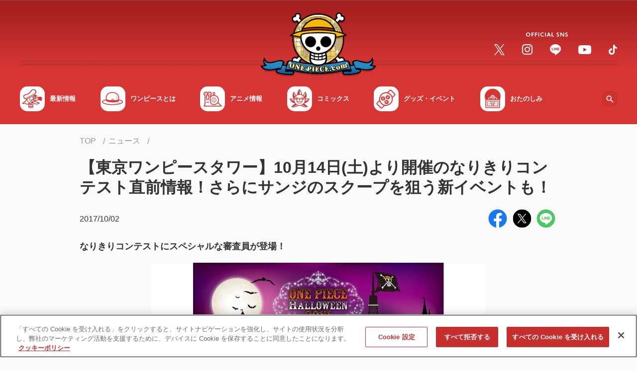

--- FILE ---
content_type: text/html;charset=UTF-8
request_url: https://one-piece.com/news/o20171002_6137/index.html
body_size: 88562
content:
<!DOCTYPE html>
<html lang="ja">
<head>
<meta http-equiv="Content-Type" content="text/html; charset=UTF-8">






<script>
  window.dataLayer = window.dataLayer || [];
  function gtag(){dataLayer.push(arguments);}
  gtag('consent', 'default', {
    'ad_storage': 'denied',
    'analytics_storage': 'denied',
    'wait_for_update': 500
  });
</script>

<!-- Google Tag Manager -->
<script>(function(w,d,s,l,i){w[l]=w[l]||[];w[l].push({'gtm.start':
new Date().getTime(),event:'gtm.js'});var f=d.getElementsByTagName(s)[0],
j=d.createElement(s),dl=l!='dataLayer'?'&l='+l:'';j.async=true;j.src=
'https://www.googletagmanager.com/gtm.js?id='+i+dl;f.parentNode.insertBefore(j,f);
})(window,document,'script','dataLayer','GTM-NTVZ8LV');</script>
<!-- End Google Tag Manager -->
<!-- OneTrust Cookies Consent Notice start -->
<!-- If you are implementing directly in HTML, this tag is not necessary, you can remove -->
<!-- If you will be using GTM to implement CDN, please un-pause this tag -->
<!-- one-piece.com に対する OneTrust Cookie 同意通知の始点 -->
<script src="https://cdn-au.onetrust.com/scripttemplates/otSDKStub.js" data-document-language="true" type="text/javascript" charset="UTF-8" data-domain-script="40ab4464-86f4-4205-887c-7ddb36d4a1ba" ></script>
<script type="text/javascript">
        function OptanonWrapper() { }
</script>
<!-- one-piece.com に対する OneTrust Cookie 同意通知の終点 -->


	<meta charset="utf-8">

	<script type="text/javascript">
		if (navigator.userAgent.indexOf('iPad') == -1 && navigator.userAgent.indexOf('Macintosh') == -1) {
			document.write('<meta content="width=device-width, initial-scale=1, shrink-to-fit=no, viewport-fit=cover" name="viewport">');
		} else {
			document.write('<meta content="width=1040px" name="viewport">');
		}
	</script>

	<meta name="keywords" content="ONE PIECE,ワンピース,ワンピ,ルフィ,麦わら,尾田栄一郎,ニュース、最新情報" />
	<meta name="description" content="『ONE PIECE（ワンピース）』に関するニュース。【東京ワンピースタワー】10月14日(土)より開催のなりきりコンテスト直前情報！さらにサンジのスクープを狙う新イベントも！の詳細をチェック！" />
	<meta name="author" content="尾田栄一郎">
	<meta name="copyright" content="(C)尾田栄一郎／集英社・フジテレビ・東映アニメーション">


	<title>【東京ワンピースタワー】10月14日(土)より開催のなりきりコンテスト直前情報！さらにサンジのスクープを狙う新イベントも！ | ニュース | ONE PIECE.com（ワンピース ドットコム）</title>

	<!-- Canonical /-->
	<link rel="canonical" href="https://one-piece.com/news/o20171002_6137/index.html">


	<meta content="ie=edge" http-equiv="x-ua-compatible">
	<meta content="telephone=no, address=no, email=no" name="format-detection">

	<!-- ogp /-->
	<meta property="og:title" content="【東京ワンピースタワー】10月14日(土)より開催のなりきりコンテスト直前情報！さらにサンジのスクープを狙う新イベントも！ | ニュース | ONE PIECE.com（ワンピース ドットコム）">
	<meta property="og:type" content="article">
	<meta property="og:url" content="https://one-piece.com/news/o20171002_6137/index.html">
	<meta property="og:image" content="https://one-piece.com/o/assets/uploads/news/20170915/a1b57f7e46340431187142232d9fde36.jpg">
	<meta property="og:site_name" content="ONE PIECE.com（ワンピース ドットコム）">
	<meta property="og:description" content="『ONE PIECE（ワンピース）』に関するニュース。【東京ワンピースタワー】10月14日(土)より開催のなりきりコンテスト直前情報！さらにサンジのスクープを狙う新イベントも！の詳細をチェック！">

	<meta name="twitter:card" content="summary_large_image">
	<meta name="twitter:site" content="@OPcom_info">

	<meta property="fb:app_id" content="1401449616778706">


	
	<meta name="pb-list-image"  value="https://one-piece.com/o/assets/uploads/news/20170915/a1b57f7e46340431187142232d9fde36.jpg" />


	<!-- favicon,icon /-->
	<link href="/common-one-piece/img/favicon/favicon.ico" rel="icon">
	<link href="/common-one-piece/img/favicon/apple-touch-icon.png" rel="apple-touch-icon">
	<link href="/common-one-piece/img/favicon/apple-touch-icon_152x152.png" rel="apple-touch-icon" sizes="152x152">
	<link href="/common-one-piece/img/favicon/apple-touch-icon_160x160.png" rel="apple-touch-icon" sizes="160x160">
	<link href="/common-one-piece/img/favicon/apple-touch-icon_167x167.png" rel="apple-touch-icon" sizes="167x167">
	<link href="/common-one-piece/img/favicon/apple-touch-icon_180x180.png" rel="apple-touch-icon" sizes="180x180">
	<link href="/common-one-piece/img/favicon/apple-touch-icon_192x192.png" rel="apple-touch-icon" sizes="192x192">

	<link rel="stylesheet" href="https://fonts.googleapis.com/css2?family=Noto+Sans+JP:wght@300;400;500;700&display=swap">

	<link rel="preload" href="/common-one-piece/css/template.min.css?v=12131305" as="style">
	<link rel="stylesheet" href="/common-one-piece/css/template.min.css?v=12131305">
	<link rel="preload" href="/common-one-piece/css/module.min.css?v=12131305" as="style">
	<link rel="stylesheet" href="/common-one-piece/css/module.min.css?v=12131305">


	<meta name="pb-category" value="news" />
<script src="/file/opb-theme.js" defer></script>

</head>
<body>



<!-- Google Tag Manager (noscript) -->
<noscript><iframe src="https://www.googletagmanager.com/ns.html?id=GTM-NTVZ8LV"
height="0" width="0" style="display:none;visibility:hidden"></iframe></noscript>
<!-- End Google Tag Manager (noscript) -->

<!-- *********** Site-area-content ************ -->
<div id="site-area-content">

<!-- ヘッダ -->
<svg xmlns="http://www.w3.org/2000/svg" style="display: none;">

    <symbol id="svg--chevron-top" viewBox="0 0 100 100">
      <path d="M12.1 71.5c2.8 2.8 7.3 2.8 10.1 0L50 43.7l27.8 27.8c2.8 2.8 7.3 2.8 10.1 0s2.8-7.3 0-10.1L55 28.5c-2.8-2.8-7.3-2.8-10.1 0L12 61.4c-2.7 2.7-2.7 7.3.1 10.1z"/>
    </symbol>

    <symbol id="svg--chevron-right" viewBox="0 0 100 100">
      <path d="M28.5 12.1c-2.8 2.8-2.8 7.3 0 10.1L56.3 50 28.5 77.8c-2.8 2.8-2.8 7.3 0 10.1s7.3 2.8 10.1 0L71.5 55c2.8-2.8 2.8-7.3 0-10.1L38.6 12c-2.7-2.7-7.3-2.7-10.1.1z"/>
    </symbol>

    <symbol id="svg--chevron-bottom" viewBox="0 0 100 100">
      <path d="M87.9 28.5c-2.8-2.8-7.3-2.8-10.1 0L50 56.3 22.2 28.5c-2.8-2.8-7.3-2.8-10.1 0s-2.8 7.3 0 10.1L45 71.5c2.8 2.8 7.3 2.8 10.1 0L88 38.6c2.7-2.7 2.7-7.3-.1-10.1z"/>
    </symbol>

    <symbol id="svg--chevron-left" viewBox="0 0 100 100">
      <path d="M71.5 87.9c2.8-2.8 2.8-7.3 0-10.1L43.7 50l27.8-27.8c2.8-2.8 2.8-7.3 0-10.1s-7.3-2.8-10.1 0L28.5 45c-2.8 2.8-2.8 7.3 0 10.1L61.4 88c2.7 2.7 7.3 2.7 10.1-.1z"/>
    </symbol>

    <symbol id="svg--icon-list" viewBox="0 0 100 100">
      <path d="M50 10c-22.1 0-40 17.9-40 40s17.9 40 40 40 40-17.9 40-40-17.9-40-40-40zm0 72c-17.7 0-32-14.3-32-32s14.3-32 32-32 32 14.3 32 32-14.3 32-32 32zm20-32c0 11-9 20-20 20s-20-9-20-20 9-20 20-20 20 9 20 20z" />
      <path d="M50 18c-17.7 0-32 14.3-32 32s14.3 32 32 32 32-14.3 32-32-14.3-32-32-32zm0 52c-11 0-20-9-20-20s9-20 20-20 20 9 20 20-9 20-20 20z"/>
    </symbol>

    <symbol id="svg--open-in-new" viewBox="0 0 100 100">
      <path d="M53.8 10v8.9h21.1L41.8 52l6.2 6.2 33.1-33.1v21.1H90V10H53.8zm27.3 71.1H18.9V18.9h19.5V10H18.9C14 10 10 14 10 18.9v62.2c0 4.9 4 8.9 8.9 8.9h62.2c4.9 0 8.9-4 8.9-8.9V60.4h-8.9v20.7z"/>
    </symbol>

    <symbol id="svg--open-in-pdf" viewBox="0 0 100 100">
      <path fill="#e20033" d="M10 10v80h80V10H10zm67.3 55c-.5 2.6-2.7 4.4-5.4 4.6-1 .1-2.1-.1-3-.5-1-.3-1.9-.8-2.8-1.3-3-1.8-6-3.8-8.7-6.1-.6-.6-1.3-1-2-1.6-2.1.2-4.5.6-7.1 1-2.2.4-4.2.8-6.1 1.2-2.5 4.6-5.5 8.8-8.9 12.7-1.7 1.8-4 2.9-6.4 3.2-.9.1-1.9 0-2.8-.3l-.9-.3c-1.1-.6-2.1-1.5-2.6-2.6-.6-1.3-.8-2.7-.4-4.1.4-1.6 1.2-3 2.3-4.2 2.2-2.3 4.9-4.2 7.9-5.4 2.8-1.2 5.8-2.2 8.8-3 .6-1.2 1.3-2.4 1.9-3.7.7-1.6 1.8-3.9 3-6.6-1.3-2.3-2.3-4.7-3-7.3-.1-.2-.2-.4-.2-.6-.8-3-1.2-6.2-1.5-9.3-.2-1.9.3-3.9 1.4-5.5 1-1.4 2.6-2.2 4.3-2.4 1.8-.1 3.5.5 4.7 1.8.8.8 1.5 1.9 1.8 3 .3.7.5 1.5.6 2.3.4 6-.7 12.1-3 17.7 1.7 2.6 3.9 4.9 6.4 6.8.4.3.8.5 1.2.9l.6-.1c5-.7 10.1 0 14.7 1.8.8.4 1.6.9 2.3 1.4.8.6 1.4 1.3 2 2.1 1 1.3 1.2 2.9.9 4.4zm-30-12.4c.6.8 1.3 1.5 2 2.2.3.4.7.8 1.1 1.1h-.2l.2.2-1.7.2c-.4.1-.7.1-1.1.2-.8.2-1.5.2-2.2.4l.1-.2h-.2c0-.1 0-.1.1-.2.5-1 1.1-2.2 1.8-3.8l.1.2v-.3zm21.3 11.2c-2.1-1.2-4.1-2.5-5.9-4 2.6 0 5.1.5 7.5 1.5.7.3 1.3.7 1.8 1.2.6.4.9 1 .9 1.7-.1.5-.6.7-1.1.8-.4.1-.7 0-1-.2-.8-.2-1.5-.5-2.2-1zM24.7 73c-.3-.6-.1-1.7 1.2-3.1 2.8-2.7 6.2-4.6 9.8-5.7-.8 1.2-1.6 2.4-2.4 3.5-1 1.5-2.1 2.9-3.4 4.2-.8.9-1.8 1.5-2.9 1.8-.2 0-.4.1-.6.1-.7 0-1.4-.3-1.7-.8zm19.4-42.4c-.1-1.8.4-3 1.4-3 .7-.1 1.5.5 1.9 1.7.1.4.2.9.2 1.3 0 .6.1 1.2.1 1.8.1 1.9-.1 3.8-.5 5.6-.2 1.3-.6 2.6-.9 4-.7-2-1.3-4-1.6-6.1-.3-1.8-.5-3.6-.6-5.3z"/>
      <path fill="#fff" d="M23.2 77.6c.3.1.6.3.9.3.9.3 1.9.4 2.8.3 2.4-.3 4.7-1.4 6.4-3.2 3.4-3.9 6.4-8.2 8.9-12.7 1.8-.4 3.8-.8 6.1-1.2 2.6-.5 5-.8 7.1-1 .7.6 1.4 1 2 1.6 2.8 2.2 5.7 4.3 8.7 6.1.9.5 1.8.9 2.8 1.3 1 .4 2 .6 3 .5 2.6-.1 4.8-2 5.4-4.6.4-1.5.1-3.1-.8-4.3-.6-.8-1.2-1.5-2-2.1-.7-.6-1.5-1-2.3-1.4-4.7-1.9-9.7-2.5-14.7-1.8l-.6.1-1.2-.9c-2.5-1.9-4.7-4.2-6.4-6.8 2.3-5.6 3.3-11.6 3-17.7-.1-.8-.3-1.6-.6-2.3-.4-1.1-1-2.1-1.8-3-1.2-1.3-3-1.9-4.7-1.8-1.7.2-3.3 1-4.3 2.4a8.3 8.3 0 0 0-1.4 5.5c.2 3.1.7 6.2 1.5 9.3.1.2.1.4.2.6.7 2.5 1.7 5 3 7.3-1.1 2.6-2.2 5-3 6.6-.6 1.3-1.3 2.5-1.9 3.7-3 .7-6 1.7-8.8 3-3 1.2-5.7 3.1-7.9 5.4-1.1 1.2-1.9 2.6-2.3 4.2-.4 1.4-.2 2.8.4 4.1.4 1 1.3 1.9 2.5 2.5zm47-16.2c.7.3 1.3.7 1.8 1.2.6.4.9 1 .9 1.7-.1.5-.6.7-1.1.8-.4.1-.7 0-1-.2-.7-.3-1.4-.6-2.1-1l-.1-.1c-2.1-1.2-4.1-2.5-5.9-4 2.5 0 5.1.5 7.5 1.6zm-20.9-6.5c.3.4.7.8 1.1 1.1h-.2l.2.2-1.7.2c-.4.1-.7.1-1.1.2-.8.2-1.5.2-2.2.4l.1-.2h-.2c0-.1 0-.1.1-.2.5-1 1.1-2.2 1.8-3.8l.1.2.2-.4c.4.8 1.1 1.6 1.8 2.3zm-3.9-27.4c.7-.1 1.5.5 1.9 1.7.1.4.2.9.2 1.3 0 .6.1 1.2.1 1.8.1 1.9-.1 3.8-.5 5.6-.2 1.3-.6 2.6-.9 4-.7-2-1.3-4-1.6-6.1-.3-1.7-.6-3.5-.6-5.2 0-1.8.5-3 1.4-3.1zM25.9 69.8c2.8-2.7 6.2-4.6 9.8-5.7-.8 1.2-1.6 2.4-2.4 3.5-1 1.5-2.1 2.9-3.4 4.2-.8.9-1.8 1.5-2.9 1.8-.2 0-.4.1-.6.1-.9.1-1.6-.2-1.8-.7-.2-.6 0-1.7 1.3-3.2z"/>
    </symbol>

    <symbol id="svg--open-in-excel" viewBox="0 0 100 100">
      <path d="M70.6 17.1V23h13.5v54H70.6v5.8H90V17.1H70.6zm0 11.7h7.7V39h-7.7V28.8zm0 16.1h7.7v10.2h-7.7V44.9zm0 16.1h7.7v10.2h-7.7V61zm-3.4-50L10 17.4v65.2L67.2 89V11zM36 43.3l4.8-8 .2-.3 5.7-.3 1.9-.1h1L46.9 39l-6.1 10.1-.6 1 .6 1 6.1 9.9 1.7 2.8.9 1.5-2.8-.1-3.1-.2-2.8-.2-4.7-8.1-1.1 1.8-3.6 5.8-5.3-.2-2.5-.1L32 50l-5.8-9.6-2.7-4.6 7.7-.4 3.7 6 .8 1.2.3.7z" />
    </symbol>

    <symbol id="svg--open-in-word" viewBox="0 0 100 100">
      <path d="M90 17.2H70.6V23h13.5v54H70.6v5.8H90V17.2zM78.3 28.8h-7.6v5.1h7.7v-5.1zm-7.7 37.3h7.7v5.1h-7.7v-5.1zm7.7-9.3h-7.6v5.1h7.7v-5.1zm0-9.3h-7.6v5.1h7.7v-5.1zm-7.7-9.4h7.7v5.1h-7.7v-5.1zM67.1 11L10 17.4v65.2L67.1 89V11zM31.7 51.2l3.7-13.8 4.3-.2 2.1 7.5 1.8 6.5v.1L46.8 37l4.9-.2h1.4l-7 26.9-4.8-.2-3.9-13.7-3.8 13.4-4.4-.2-5-20.9-1-4.2 5.5-.2 1.6 7.2 1.4 6.3z" />
    </symbol>

    <symbol id="svg--open-in-ppt" viewBox="0 0 100 100">
      <path d="M74.3 40.4h6.1c0-2.1-.6-4.2-1.7-6.1-1.1-1.9-2.7-3.4-4.5-4.5-1.1-.6-2.2-1-3.4-1.3-.1 0-.2-.1-.3-.1v7.7c1.8.7 3.3 2.3 3.8 4.3zm6 3.4v-.2l-6.2.1c-.6 1.7-2 3.1-3.7 3.7v8.4c1.3-.3 2.6-.7 3.9-1.5 3.8-2.3 6-6.3 6-10.5zm-9.7-26.7V23h13.5v54H70.6v5.8H90V17.1H70.6zm0 49.8h7.7v4.2h-7.7v-4.2zm7.7-8.1h-7.6V63h7.7v-4.2zM67.2 11L10 17.4v65.2L67.1 89V11.6l.1-.6zM42.4 35.3c.4 0 .7.1 1.1.1h.1c.3.1.7.1 1 .2 1.4.4 2.6 1.1 3.6 1.9 1 .9 1.8 1.9 2.3 3.2.5 1.2.8 2.6.8 4s-.3 2.8-.8 4c-.5 1.3-1.3 2.4-2.3 3.3-1 .9-2.2 1.6-3.6 2.2-1.4.6-3 .8-4.6.8l-5.8-.1h-.1v11.5l-5.7-.5V36.3l11.7-1c.8-.1 1.6-.1 2.3 0-.1 0 0 0 0 0zM34 41.2v8.3l5.7-.1c1.5 0 2.6-.4 3.5-1.2.9-.8 1.3-1.9 1.3-3.2 0-1.3-.4-2.4-1.3-3.2-.9-.8-2-1.1-3.5-1l-5.7.4z" />
    </symbol>

    <symbol id="svg--open-in-access" viewBox="0 0 100 100">
      <path d="M50 10c-15.9 0-28.8 12.9-28.8 28.8 0 17.1 18.2 40.8 25.6 49.8 1.6 2 4.6 2 6.3 0 7.4-9 25.6-32.6 25.6-49.8C78.8 22.9 65.9 10 50 10zm0 39c-5.7 0-10.3-4.6-10.3-10.3S44.3 28.5 50 28.5s10.3 4.6 10.3 10.3S55.7 49 50 49z"/>
    </symbol>

    <symbol id="svg--open-in-contact" viewBox="0 0 100 100">
      <path d="M82 18H18c-4.4 0-8 3.6-8 8v48c0 4.4 3.6 8 8 8h64c4.4 0 8-3.6 8-8V26c0-4.4-3.6-8-8-8zm-1.6 17L52.1 52.7c-1.3.8-3 .8-4.2 0L19.6 35c-1-.6-1.6-1.7-1.6-2.9 0-2.7 2.9-4.3 5.2-2.9L50 46l26.8-16.8c2.3-1.4 5.2.2 5.2 2.9 0 1.2-.6 2.3-1.6 2.9z"/>
    </symbol>

    <symbol id="svg--action-plus" viewBox="0 0 100 100">
      <path d="M84.3 55.7H55.7v28.6c0 3.1-2.6 5.7-5.7 5.7s-5.7-2.6-5.7-5.7V55.7H15.7c-3.1 0-5.7-2.6-5.7-5.7s2.6-5.7 5.7-5.7h28.6V15.7c0-3.1 2.6-5.7 5.7-5.7s5.7 2.6 5.7 5.7v28.6h28.6c3.1 0 5.7 2.6 5.7 5.7s-2.6 5.7-5.7 5.7z"/>
    </symbol>

    <symbol id="svg--action-minus" viewBox="0 0 100 100">
      <path d="M84.3 55.7H15.7c-3.1 0-5.7-2.6-5.7-5.7s2.6-5.7 5.7-5.7h68.6c3.1 0 5.7 2.6 5.7 5.7s-2.6 5.7-5.7 5.7z"/>
    </symbol>

    <symbol id="svg--action-close" viewBox="0 0 100 100">
      <path d="M88.2 20.3L58.6 50l29.7 29.7c2.4 2.4 2.4 6.2 0 8.6-2.4 2.4-6.2 2.4-8.6 0L50 58.6 20.3 88.2c-2.4 2.4-6.2 2.4-8.6 0-2.4-2.4-2.4-6.2 0-8.6L41.4 50 11.8 20.3c-2.4-2.4-2.4-6.2 0-8.6s6.2-2.4 8.6 0L50 41.4l29.7-29.6c2.4-2.4 6.2-2.4 8.6 0 2.2 2.3 2.2 6.2-.1 8.5z"/>
    </symbol>

    <symbol id="svg--action-search" viewBox="0 0 100 100">
      <path d="M68.6 61.6h-3.7l-1.3-1.3c5.6-6.6 8.5-15.5 6.9-25-2.2-13-13.1-23.4-26.2-25-19.8-2.5-36.5 14.2-34 34 1.6 13.1 12 24 25 26.2 9.5 1.6 18.5-1.3 25-6.9l1.3 1.3v3.7l19.9 19.9c1.9 1.9 5.1 1.9 7 0 1.9-1.9 1.9-5.1 0-7L68.6 61.6zm-28.1 0c-11.7 0-21.1-9.4-21.1-21.1s9.4-21.1 21.1-21.1 21.1 9.4 21.1 21.1-9.4 21.1-21.1 21.1z"/>
    </symbol>

    <symbol id="svg--action-zoom" viewBox="0 0 100 100">
      <path d="M67.2 60.3h-3.6l-1.3-1.2c4.5-5.2 7.2-12 7.2-19.3C69.5 23.3 56.2 10 39.7 10S10 23.3 10 39.7s13.3 29.7 29.7 29.7c7.4 0 14.1-2.7 19.3-7.2l1.2 1.3v3.6l23 22.9 6.8-6.8-22.8-22.9zm-27.5 0c-11.4 0-20.6-9.2-20.6-20.6s9.2-20.6 20.6-20.6 20.6 9.2 20.6 20.6-9.2 20.6-20.6 20.6zM51.2 42H42v9.1h-4.6V42h-9.1v-4.6h9.1v-9.1H42v9.1h9.1V42z"/>
    </symbol>

    <symbol id="svg--action-play" viewBox="0 0 100 100">
      <path d="M17.2 16.5v67c0 5.1 5.6 8.2 10 5.4l52.7-33.5c4-2.5 4-8.3 0-10.9L27.1 11c-4.3-2.7-9.9.4-9.9 5.5z"/>
    </symbol>

    <symbol id="svg--action-sort" viewBox="0 0 100 100">
      <path fill="#D9312B" d="M27.2 72.8V59.1c0-2.5 2-4.6 4.6-4.6 2.5 0 4.6 2 4.6 4.6v13.7h8.1c2 0 3 2.5 1.6 3.9L33.4 89.3c-.9.9-2.3.9-3.2 0L17.5 76.6c-1.5-1.4-.5-3.9 1.6-3.9h8.1zm4.6-27.4c2.5 0 4.6-2 4.6-4.6 0-2.5-2-4.6-4.6-4.6s-4.6 2-4.6 4.6c0 2.6 2.1 4.6 4.6 4.6zm0-18.2c2.5 0 4.6-2 4.6-4.6s-2-4.6-4.6-4.6-4.6 2-4.6 4.6 2.1 4.6 4.6 4.6z"/><path fill="#757575" d="M80.9 27.2c2 0 3-2.5 1.6-3.9L69.8 10.7c-.9-.9-2.3-.9-3.2 0L53.9 23.4c-1.5 1.4-.5 3.9 1.6 3.9h8.1V41c0 2.5 2 4.6 4.6 4.6 2.5 0 4.6-2 4.6-4.6V27.2h8.1zM68.2 54.6c-2.5 0-4.6 2-4.6 4.6 0 2.5 2 4.6 4.6 4.6 2.5 0 4.6-2 4.6-4.6-.1-2.6-2.1-4.6-4.6-4.6zm0 18.2c-2.5 0-4.6 2-4.6 4.6 0 2.5 2 4.6 4.6 4.6 2.5 0 4.6-2 4.6-4.6-.1-2.6-2.1-4.6-4.6-4.6z"/>
    </symbol>

    <symbol id="svg--action-first" viewBox="0 0 100 100">
      <path d="M88.1 14.7a6.64 6.64 0 0 0-9.4 0L48.1 45.3a6.64 6.64 0 0 0 0 9.4l30.6 30.6c2.6 2.6 6.8 2.6 9.4 0 2.6-2.6 2.6-6.8 0-9.4L62.1 50 88 24.1c2.6-2.6 2.6-6.8.1-9.4zm-64.8 2v66.7c0 3.7-3 6.7-6.7 6.7S10 87 10 83.3V16.7c0-3.7 3-6.7 6.7-6.7s6.6 3 6.6 6.7z"/>
    </symbol>

    <symbol id="svg--action-prev" viewBox="0 0 100 100">
      <path d="M71.5 87.9c2.8-2.8 2.8-7.3 0-10.1L43.7 50l27.8-27.8c2.8-2.8 2.8-7.3 0-10.1s-7.3-2.8-10.1 0L28.5 45c-2.8 2.8-2.8 7.3 0 10.1L61.4 88c2.7 2.7 7.3 2.7 10.1-.1z"/>
    </symbol>

    <symbol id="svg--action-next" viewBox="0 0 100 100">
      <path d="M28.5 12.1c-2.8 2.8-2.8 7.3 0 10.1L56.3 50 28.5 77.8c-2.8 2.8-2.8 7.3 0 10.1s7.3 2.8 10.1 0L71.5 55c2.8-2.8 2.8-7.3 0-10.1L38.6 12c-2.7-2.7-7.3-2.7-10.1.1z"/>
    </symbol>

    <symbol id="svg--action-last" viewBox="0 0 100 100">
      <path d="M11.9 24.1l26 25.9-26 25.9a6.64 6.64 0 0 0 0 9.4c2.6 2.6 6.8 2.6 9.4 0l30.6-30.6c2.6-2.6 2.6-6.8 0-9.4L21.3 14.7a6.64 6.64 0 0 0-9.4 0c-2.5 2.6-2.5 6.8 0 9.4zM83.3 10c3.7 0 6.7 3 6.7 6.7v66.7a6.7 6.7 0 0 1-13.4 0V16.7c.1-3.7 3.1-6.7 6.7-6.7z"/>
    </symbol>

    <symbol id="svg--slider-prev" viewBox="0 0 100 100">
      <path d="M71.5 87.9c2.8-2.8 2.8-7.3 0-10.1L43.7 50l27.8-27.8c2.8-2.8 2.8-7.3 0-10.1s-7.3-2.8-10.1 0L28.5 45c-2.8 2.8-2.8 7.3 0 10.1L61.4 88c2.7 2.7 7.3 2.7 10.1-.1z"/>
    </symbol>

    <symbol id="svg--slider-next" viewBox="0 0 100 100">
      <path d="M28.5 12.1c-2.8 2.8-2.8 7.3 0 10.1L56.3 50 28.5 77.8c-2.8 2.8-2.8 7.3 0 10.1s7.3 2.8 10.1 0L71.5 55c2.8-2.8 2.8-7.3 0-10.1L38.6 12c-2.7-2.7-7.3-2.7-10.1.1z"/>
    </symbol>

    <symbol id="svg--form-select-bottom" viewBox="0 0 100 100">
      <path d="M87.9 28.5c-2.8-2.8-7.3-2.8-10.1 0L50 56.3 22.2 28.5c-2.8-2.8-7.3-2.8-10.1 0s-2.8 7.3 0 10.1L45 71.5c2.8 2.8 7.3 2.8 10.1 0L88 38.6c2.7-2.7 2.7-7.3-.1-10.1z"/>
    </symbol>

    <symbol id="svg--form-radio-on" viewBox="0 0 100 100">
      <path fill="#FFF" d="M50 18c-17.7 0-32 14.3-32 32s14.3 32 32 32 32-14.3 32-32-14.3-32-32-32zm0 52c-11 0-20-9-20-20s9-20 20-20 20 9 20 20-9 20-20 20z"/><path fill="#D9312B" d="M50 10c-22.1 0-40 17.9-40 40s17.9 40 40 40 40-17.9 40-40-17.9-40-40-40zm0 72c-17.7 0-32-14.3-32-32s14.3-32 32-32 32 14.3 32 32-14.3 32-32 32zm20-32c0 11-9 20-20 20s-20-9-20-20 9-20 20-20 20 9 20 20z"/>
    </symbol>

    <symbol id="svg--form-radio-off" viewBox="0 0 100 100">
      <path fill="#747474" d="M50 10c-22.1 0-40 17.9-40 40s17.9 40 40 40 40-17.9 40-40-17.9-40-40-40zm0 72c-17.7 0-32-14.3-32-32s14.3-32 32-32 32 14.3 32 32-14.3 32-32 32z"/><path fill="#FFF" d="M82 50c0 17.7-14.3 32-32 32S18 67.7 18 50s14.3-32 32-32 32 14.3 32 32z"/>
    </symbol>

    <symbol id="svg--form-checkbox-on" viewBox="0 0 100 100">
      <path fill="#D9312B" d="M81.1 10H18.9C14 10 10 14 10 18.9v62.2c0 4.9 4 8.9 8.9 8.9h62.2c4.9 0 8.9-4 8.9-8.9V18.9c0-4.9-4-8.9-8.9-8.9zm-40 62.2L18.9 50l6.3-6.3 16 15.9 33.7-33.7 6.3 6.3-40.1 40z"/>
    </symbol>

    <symbol id="svg--form-checkbox-off" viewBox="0 0 100 100">
      <path fill="#757575" d="M81.1 18.9v62.2H18.9V18.9h62.2m0-8.9H18.9C14 10 10 14 10 18.9v62.2c0 4.9 4 8.9 8.9 8.9h62.2c4.9 0 8.9-4 8.9-8.9V18.9c0-4.9-4-8.9-8.9-8.9z"/>
    </symbol>

    <symbol id="svg--sns-facebook" viewBox="0 0 100 100">
      <path fill="#1877F2" d="M56.2 89.5v-28h9.3L67.3 50H56.2v-7.5c0-3.2 1.5-6.2 6.5-6.2h5v-9.8s-4.6-.8-9-.8c-9.1 0-15.1 5.5-15.1 15.6V50h-10v11.6h10.2v28C24.6 86.5 10 70 10 50c0-22.1 17.9-40 40-40s40 17.9 40 40c0 20-14.6 36.5-33.8 39.5z"/><path fill="#FFF" d="M56.2 61.6v28c-2 .3-4.1.5-6.2.5s-4.2-.2-6.2-.5v-28H33.6V50h10.2v-8.8c0-10 6-15.6 15.1-15.6 4.4 0 9 .8 9 .8v9.8h-5c-5 0-6.5 3.1-6.5 6.2V50h11.1l-1.8 11.6h-9.5z"/>
    </symbol>

    <symbol id="svg--sns-twitter" viewBox="0 0 100 100">
      <circle fill="#000" cx="50" cy="50" r="50"/><path fill="#FFF" d="M54.102,46.161L72.306,25h-4.314L52.186,43.374L39.561,25H25l19.091,27.784L25,74.974h4.314l16.692-19.403l13.333,19.403H73.9L54.101,46.161H54.102z M48.193,53.029l-1.934-2.767L30.868,28.247h6.626l12.42,17.767l1.934,2.767l16.145,23.094h-6.626L48.193,53.029L48.193,53.029z"/>
    </symbol>

    <symbol id="svg--sns-line" viewBox="0 0 100 100">
      <path fill="#FFF" d="M50 26c-14.7 0-26.7 9.7-26.7 21.7 0 10.7 9.5 19.7 22.3 21.4.9.2 2.1.6 2.4 1.3.3.7.2 1.7.1 2.4 0 0-.3 1.9-.4 2.3-.1.7-.5 2.6 2.3 1.4 2.9-1.2 15.4-9.1 21-15.5 3.9-4.2 5.7-8.6 5.7-13.3 0-12-12-21.7-26.7-21.7zm-9.4 28.1c0 .3-.2.5-.5.5h-7.5c-.3 0-.5-.2-.5-.5V42.4c0-.3.2-.5.5-.5h1.9c.3 0 .5.2.5.5v9.3h5c.3 0 .5.2.5.5v1.9zm4.5 0c0 .3-.2.5-.5.5h-1.9c-.3 0-.5-.2-.5-.5V42.4c0-.3.2-.5.5-.5h1.9c.3 0 .5.2.5.5v11.7zm12.9 0c0 .3-.2.5-.5.5h-1.9-.1l-.1-.1-5.3-7.2v6.9c0 .3-.2.5-.5.5h-1.9c-.3 0-.5-.2-.5-.5V42.4c0-.3.2-.5.5-.5h1.9v.1l5.3 7.2v-6.9c0-.3.2-.5.5-.5h1.9c.3 0 .5.2.5.5v11.8zm10.3-9.8c0 .3-.2.5-.5.5h-5.1v2h5.1c.3 0 .5.2.5.5v1.9c0 .3-.2.5-.5.5h-5.1v2h5.1c.3 0 .5.2.5.5v1.9c0 .3-.2.5-.5.5h-7.5c-.3 0-.5-.2-.5-.5V42.4c0-.3.2-.5.5-.5h7.5c.3 0 .5.2.5.5v1.9z"/><path fill="#4CC764" d="M50 10c-22.1 0-40 17.9-40 40s17.9 40 40 40 40-17.9 40-40-17.9-40-40-40zm21 51c-5.6 6.4-18.1 14.3-21 15.5-2.8 1.2-2.4-.8-2.3-1.4.1-.4.4-2.3.4-2.3.1-.7.2-1.7-.1-2.4-.3-.7-1.5-1.1-2.4-1.3-12.8-1.7-22.3-10.7-22.3-21.4C23.3 35.7 35.2 26 50 26c14.7 0 26.7 9.7 26.7 21.7 0 4.8-1.9 9.1-5.7 13.3zm-2.7-18.6v1.9c0 .3-.2.5-.5.5h-5.1v2h5.1c.3 0 .5.2.5.5v1.9c0 .3-.2.5-.5.5h-5.1v2h5.1c.3 0 .5.2.5.5v1.9c0 .3-.2.5-.5.5h-7.5c-.3 0-.5-.2-.5-.5V42.4c0-.3.2-.5.5-.5h7.5c.3 0 .5.2.5.5zm-27.7 9.8v1.9c0 .3-.2.5-.5.5h-7.5c-.3 0-.5-.2-.5-.5V42.4c0-.3.2-.5.5-.5h1.9c.3 0 .5.2.5.5v9.3h5c.3 0 .6.2.6.5zm4.5-9.8v11.7c0 .3-.2.5-.5.5h-1.9c-.3 0-.5-.2-.5-.5V42.4c0-.3.2-.5.5-.5h1.9c.2 0 .5.2.5.5zm12.9 0v11.7c0 .3-.2.5-.5.5h-1.9-.1l-.1-.1-5.3-7.2v6.9c0 .3-.2.5-.5.5h-1.9c-.3 0-.5-.2-.5-.5V42.4c0-.3.2-.5.5-.5h1.9v.1l5.3 7.2v-6.9c0-.3.2-.5.5-.5h1.9c.4.1.7.3.7.6z"/>
    </symbol>

    <symbol id="svg--sns-instagram" viewBox="0 0 100 100">
      <path fill="#FF0076" d="M50 10c-22.1 0-40 17.9-40 40s17.9 40 40 40 40-17.9 40-40-17.9-40-40-40zm23.3 49.7c-.1 2.5-.5 4.2-1.1 5.7-.6 1.5-1.4 2.8-2.7 4.2-1.3 1.3-2.6 2.1-4.2 2.7-1.5.6-3.2 1-5.7 1.1-2.5.1-3.3.1-9.7.1s-7.2 0-9.7-.1c-2.5-.1-4.2-.5-5.7-1.1-1.5-.6-2.8-1.4-4.2-2.7-1.3-1.3-2.1-2.6-2.7-4.2-.6-1.5-1-3.2-1.1-5.7-.1-2.5-.1-3.3-.1-9.7 0-6.4 0-7.2.1-9.7.1-2.5.5-4.2 1.1-5.7.6-1.5 1.4-2.8 2.7-4.2 1.3-1.3 2.6-2.1 4.2-2.7 1.5-.6 3.2-1 5.7-1.1 2.5-.1 3.3-.1 9.7-.1s7.2 0 9.7.1c2.5.1 4.2.5 5.7 1.1 1.5.6 2.8 1.4 4.2 2.7 1.3 1.3 2.1 2.6 2.7 4.2.6 1.5 1 3.2 1.1 5.7.1 2.5.1 3.3.1 9.7s0 7.2-.1 9.7zM57.8 50c0 4.3-3.5 7.8-7.8 7.8s-7.8-3.5-7.8-7.8 3.5-7.8 7.8-7.8 7.8 3.5 7.8 7.8zm10.5-13.8c-.4-1.1-.9-1.9-1.8-2.7-.8-.8-1.6-1.3-2.7-1.8-.8-.3-2.1-.7-4.4-.8-2.5-.1-3.2-.1-9.5-.1s-7 0-9.5.1c-2.3.1-3.5.5-4.4.8-1.1.4-1.9.9-2.7 1.8-.8.8-1.3 1.6-1.8 2.7-.3.8-.7 2.1-.8 4.4-.1 2.5-.1 3.2-.1 9.5s0 7 .1 9.5c.1 2.3.5 3.5.8 4.4.4 1.1.9 1.9 1.8 2.7.8.8 1.6 1.3 2.7 1.8.8.3 2.1.7 4.4.8 2.5.1 3.2.1 9.5.1s7 0 9.5-.1c2.3-.1 3.5-.5 4.4-.8 1.1-.4 1.9-.9 2.7-1.8.8-.8 1.3-1.6 1.8-2.7.3-.8.7-2.1.8-4.4.1-2.5.1-3.2.1-9.5s0-7-.1-9.5c-.1-2.4-.5-3.6-.8-4.4zM50 62c-6.6 0-12-5.4-12-12s5.4-12 12-12 12 5.4 12 12-5.4 12-12 12zm12.5-21.7c-1.6 0-2.8-1.3-2.8-2.8 0-1.6 1.3-2.8 2.8-2.8 1.6 0 2.8 1.3 2.8 2.8 0 1.5-1.2 2.8-2.8 2.8z"/><path fill="#FFF" d="M72.2 34.6c-.6-1.5-1.4-2.8-2.7-4.2-1.3-1.3-2.6-2.1-4.2-2.7-1.5-.6-3.2-1-5.7-1.1-2.5-.1-3.3-.1-9.7-.1s-7.2 0-9.7.1c-2.5.1-4.2.5-5.7 1.1-1.5.6-2.8 1.4-4.2 2.7-1.3 1.3-2.1 2.6-2.7 4.2-.6 1.5-1 3.2-1.1 5.7-.1 2.5-.1 3.3-.1 9.7 0 6.4 0 7.2.1 9.7.1 2.5.5 4.2 1.1 5.7.6 1.5 1.4 2.8 2.7 4.2 1.3 1.3 2.6 2.1 4.2 2.7 1.5.6 3.2 1 5.7 1.1 2.5.1 3.3.1 9.7.1s7.2 0 9.7-.1c2.5-.1 4.2-.5 5.7-1.1 1.5-.6 2.8-1.4 4.2-2.7 1.3-1.3 2.1-2.6 2.7-4.2.6-1.5 1-3.2 1.1-5.7.1-2.5.1-3.3.1-9.7s0-7.2-.1-9.7c-.1-2.5-.5-4.2-1.1-5.7zm-3.1 24.9c-.1 2.3-.5 3.5-.8 4.4-.4 1.1-.9 1.9-1.8 2.7-.8.8-1.6 1.3-2.7 1.8-.8.3-2.1.7-4.4.8-2.5.1-3.2.1-9.5.1s-7 0-9.5-.1c-2.3-.1-3.5-.5-4.4-.8-1.1-.4-1.9-.9-2.7-1.8-.8-.8-1.3-1.6-1.8-2.7-.3-.8-.7-2.1-.8-4.4-.1-2.5-.1-3.2-.1-9.5s0-7 .1-9.5c.1-2.3.5-3.5.8-4.4.4-1.1.9-1.9 1.8-2.7.8-.8 1.6-1.3 2.7-1.8.8-.3 2.1-.7 4.4-.8 2.5-.1 3.2-.1 9.5-.1s7 0 9.5.1c2.3.1 3.5.5 4.4.8 1.1.4 1.9.9 2.7 1.8.8.8 1.3 1.6 1.8 2.7.3.8.7 2.1.8 4.4.1 2.5.1 3.2.1 9.5s0 7-.1 9.5zM50 38c-6.6 0-12 5.4-12 12s5.4 12 12 12 12-5.4 12-12-5.4-12-12-12zm0 19.8c-4.3 0-7.8-3.5-7.8-7.8s3.5-7.8 7.8-7.8 7.8 3.5 7.8 7.8-3.5 7.8-7.8 7.8zm15.3-20.3c0 1.6-1.3 2.8-2.8 2.8-1.6 0-2.8-1.3-2.8-2.8 0-1.6 1.3-2.8 2.8-2.8 1.6 0 2.8 1.2 2.8 2.8z"/>
    </symbol>

    <symbol id="svg--sns-tiktok" viewBox="0 0 100 100">
      <path d="M50 10c-22.1 0-40 17.9-40 40s17.9 40 40 40 40-17.9 40-40-17.9-40-40-40zm25.2 28.2v8.5c0 .2 0 .2-.3.2-.9 0-1.7-.1-2.6-.2-1.8-.2-3.5-.7-5.1-1.3-1.6-.6-3.1-1.4-4.5-2.4-.1-.1-.2-.1-.3-.2v18.5c0 3.2-.8 6.2-2.6 9-2.1 3.3-5 5.6-8.6 7-2.2.8-4.5 1.1-6.9.9-4-.3-7.4-1.8-10.4-4.5-.1-.1-.1-.2-.2-.2-.1-.1-.3-.2-.4-.4-.3-.1-.6-.4-.9-.6-2.7-2.2-4.7-4.9-5.7-8.2-.4-1.2-.6-2.3-.7-3.6v-2.5c.1-2 .6-3.9 1.4-5.8.9-1.9 2.1-3.6 3.6-5.1 1.8-1.7 3.8-3 6.1-3.8 1.5-.5 2.9-.8 4.5-1 1.1-.1 2.2-.1 3.3.1.1 0 .2 0 .2.2v1.8c.8-.1 1.7 0 2.5.1.1 0 .2.1.2.2V54c-.4-.1-.7-.2-1.1-.2-2.2-.3-4.2.2-6 1.6-1.5 1.2-2.5 2.8-2.8 4.7-.3 2.1.1 4 1.3 5.7 0 .1.1.1.1.2l.1.1c.6.2 1.2.5 1.8.6 2 .4 3.9.1 5.6-1 2-1.2 3.2-3 3.6-5.3.1-.4.1-.9.1-1.3V23.3c0-.6-.1-.5.5-.5H59.4c.3 0 .3 0 .3.3 0 .6 0 1.3.1 1.9h2.3c.1 0 .2.1.2.2v.2c0 2.2.6 4.2 1.7 6 .4.7.8 1.3 1.3 1.9.1.1.1.1.1.2l.3.3c.1 0 .1 0 .2.1 1.3.8 2.8 1.3 4.3 1.5.6.1 1.2.2 1.8.2.3 0 .3 0 .3.2v1.7c.5.1 1 .2 1.5.2.3 0 .6.1.9 0 .2 0 .2 0 .2.2.3.2.3.2.3.3z"/><path fill="#FFF" d="M34 73.6c-.1 0-.1-.1-.3-.1-.1-.1-.3-.2-.4-.4 0 0 0-.1-.1-.1-1.5-1.5-2.6-3.3-3.4-5.2-.7-1.8-1.1-3.6-1.2-5.5v-2c.1-1.1.3-2.3.6-3.3.9-3.1 2.5-5.7 4.8-7.8 1.8-1.6 3.8-2.9 6.1-3.6 1.6-.5 3.2-.8 4.9-.9V52h-.3c-1.5-.4-2.9-.4-4.3.1-3.4 1-5.8 4.4-5.4 8.2.2 1.8 1 3.4 2.3 4.7.5.5 1.1 1 1.8 1.3l.1.1.1.1c2.1 2.4 4.7 3.3 7.7 2.6 2.9-.7 4.7-2.5 5.6-5.3.3-.8.3-1.6.3-2.4V25.7c0-.4 0-.4.5-.4h6.2v.1c.5 2.5 1.6 4.7 3.4 6.6.7.7 1.4 1.3 2.2 1.8l.3.3c.2.3.5.5.7.7 1.7 1.5 3.6 2.5 5.9 3v6.9c0 .3 0 .3-.3.2-.6 0-1.1 0-1.7-.1-1.3-.1-2.7-.4-3.9-.7-2.4-.6-4.5-1.7-6.6-3-.1-.1-.1-.2-.3-.1v19.4c-.1 1.1-.2 2.3-.5 3.4-.9 3.5-2.8 6.4-5.6 8.8-2.9 2.4-6.3 3.7-10 3.9-1.1.1-2.2 0-3.4-.2-1.8-.7-3.8-1.5-5.8-2.7z"/><path fill="#EC1655" d="M75.2 38v8.7c0 .2 0 .2-.3.2-.9 0-1.7-.1-2.6-.2-1.8-.2-3.5-.7-5.1-1.3-1.6-.6-3.1-1.4-4.5-2.4-.1-.1-.2-.1-.3-.2v18.5c0 3.2-.8 6.2-2.6 9-2.1 3.3-5 5.6-8.6 7-2.2.8-4.5 1.1-6.9.9-4-.3-7.4-1.8-10.4-4.5-.1-.1-.1-.2-.2-.2.4.3.9.6 1.4.9 3.1 1.5 6.3 2.1 9.7 1.7 4.4-.5 8.1-2.5 11-5.9 2.7-3.2 4-6.9 4.1-11V41.4c0-.1-.1-.3.1-.4.1-.1.2.1.4.2 2.2 1.5 4.6 2.5 7.2 3.1 1.5.3 3 .6 4.6.6.5 0 .6 0 .6-.5v-6.3c0-.1 0-.3-.1-.4.5.1 1 .2 1.5.2.3 0 .6.1.9 0 0-.1.1 0 .1.1zm-29.9 7V51.6c0 .2-.1.3-.3.2-.6-.2-1.2-.2-1.8-.3-.9-.1-1.9.1-2.7.4-2.9 1.1-4.7 3.2-5.1 6.3-.4 3.1.8 5.5 3.4 7.3.2.1.4.3.6.5 0-.1-.1-.1-.1-.2-1.2-1.7-1.6-3.6-1.3-5.7.3-1.9 1.3-3.5 2.8-4.7 1.8-1.4 3.8-1.9 6-1.6.4.1.8.2 1.1.2.1-.1 0-.2 0-.3v-8.6-.2c0-.1 0-.2-.2-.2-.8-.1-1.7-.2-2.5-.1.1.2.1.3.1.4zm19.8-11.9c.2.1.3.3.5.4 0-.1-.1-.1-.1-.2-.5-.6-.9-1.2-1.3-1.9-1.1-1.9-1.7-3.9-1.7-6v-.2c0-.1 0-.2-.2-.2H60c.1.1.1.2.1.3.7 3.3 2.4 5.9 5 7.8zM35.2 74.4c-.5-.2-1-.5-1.4-.9.1 0 .2.1.3.1 1.9 1.2 4 1.9 6.2 2.3 1.1.2 2.2.3 3.4.2 3.8-.2 7.1-1.4 10-3.9 2.8-2.3 4.7-5.2 5.6-8.8.3-1.1.5-2.2.5-3.4v-2-17-.4c.1 0 .2.1.3.1 2 1.4 4.2 2.4 6.6 3 1.3.4 2.6.6 3.9.7.6 0 1.1 0 1.7.1.2 0 .2 0 .3-.2v-.8-5.7-.4c.1.1.1.3.1.4v6.3c0 .5-.1.5-.6.5-1.5 0-3.1-.2-4.6-.6-2.6-.6-5-1.6-7.2-3.1-.1-.1-.2-.2-.4-.2-.2.1-.1.3-.1.4v17.8c0 4.2-1.3 7.9-4.1 11-2.9 3.4-6.6 5.3-11 5.9-3.2.7-6.5.1-9.5-1.4zm10-29.4v6.9h-.3c-1.5-.4-2.9-.4-4.3.1-3.4 1-5.8 4.4-5.4 8.2.2 1.8 1 3.4 2.3 4.7.5.5 1.1 1 1.8 1.3-.2-.2-.4-.3-.6-.5-2.5-1.8-3.8-4.2-3.4-7.3.4-3.1 2.2-5.2 5.1-6.3.9-.3 1.8-.5 2.7-.4.6 0 1.2.1 1.8.3.2.1.3 0 .3-.2v-.2c.1-2.3.1-4.4 0-6.6.1-.1.1-.2 0-.4v.4zm18.2-13.3c.7.7 1.4 1.3 2.2 1.8-.2-.1-.3-.3-.5-.4-2.7-1.9-4.4-4.5-5.1-7.7 0-.1-.1-.2-.1-.3v.1c.5 2.5 1.7 4.7 3.5 6.5z"/><path fill="#0CBAC6" d="M39.6 66.3l-.1-.1c.4.3.8.8 1.2 1.1 1.3 1.1 2.8 1.6 4.5 1.7 4 .2 7.5-2.8 8-6.8v-.6-35.9c0-.8 0-.8.8-.8h5.5c.2 0 .3 0 .5.1h-6.2c-.5 0-.5 0-.5.4v35.7c0 .8-.1 1.6-.3 2.4-.9 2.8-2.8 4.6-5.6 5.3-3.2.8-5.8-.1-7.8-2.5zM33.3 73c-1.5-1.5-2.6-3.3-3.4-5.2-.7-1.8-1.1-3.6-1.2-5.5v-2c.1-1.1.3-2.3.6-3.3.9-3.1 2.5-5.7 4.8-7.8 1.8-1.6 3.8-2.9 6.1-3.6 1.6-.5 3.2-.8 4.9-.9-.1-.1-.2-.1-.3-.1-.3 0-.5 0-.7.1-1.3.1-2.6.4-3.9.8-3 1-5.6 2.8-7.7 5.2-2.5 2.9-3.7 6.3-3.9 10.1-.1 1.2 0 2.4.2 3.5.3 2 1 4 2.1 5.7.7 1.2 1.4 2.3 2.5 3.1-.1 0-.1 0-.1-.1zm11.8-4c4 .2 7.5-2.8 8-6.8v-.6-35.9c0-.8 0-.8.8-.8h5.5c.2 0 .3 0 .5.1-.1-.6-.1-1.3-.1-1.9 0-.3 0-.3-.3-.3H51.1c-.6 0-.5-.1-.5.5v35.8c0 .4 0 .9-.1 1.3-.4 2.3-1.6 4.1-3.6 5.3-1.7 1.1-3.6 1.4-5.6 1-.6-.1-1.2-.4-1.8-.6.4.3.8.8 1.2 1.1 1.3 1.1 2.7 1.7 4.4 1.8zm-11.7 4.1c-.3-.1-.6-.4-.9-.6-2.7-2.2-4.7-4.9-5.7-8.2-.4-1.2-.6-2.3-.7-3.6-.1-.8-.1-1.7-.1-2.5.1-2 .6-3.9 1.4-5.8.9-1.9 2.1-3.6 3.6-5.1 1.8-1.7 3.8-3 6.1-3.8 1.5-.5 2.9-.8 4.5-1 1.1-.1 2.2-.1 3.3.1.1 0 .2 0 .2.2v1.8c-.1-.1-.2-.1-.3-.1-.3 0-.5 0-.7.1-1.3.1-2.6.4-3.9.8-3 1-5.6 2.8-7.7 5.2-2.5 2.9-3.7 6.3-3.9 10.1-.1 1.2 0 2.4.2 3.5.3 2 1 4 2.1 5.7.7 1.3 1.4 2.4 2.5 3.2zM67 34.8c-.4-.3-.7-.7-1.1-.9.1 0 .1 0 .2.1 1.3.8 2.8 1.3 4.3 1.5.6.1 1.2.2 1.8.2.3 0 .3 0 .3.2v1.7c-.1-.2-.3-.2-.5-.2-1.8-.5-3.5-1.4-5-2.6zm-.4-.2c1.7 1.5 3.6 2.5 5.9 3-.1-.2-.3-.2-.5-.2-1.9-.5-3.5-1.3-5-2.5-.4-.3-.7-.7-1.1-.9.2.1.5.3.7.6z"/>
    </symbol>

    <symbol id="svg--icon-paramecia" viewBox="0 0 100 100">
      <path d="M36.4 87.7c.9 0 1.9.2 2.7.6 6 1.6 12.2 2.1 18.3 1.3.3 0 .5-.3.4-.6l-.2-1.1.4-.2c.9 1 2.1 1.5 3.4 1.5 0 0 1.8-1.1 4-2.3 3.4-.5 6.4-2.4 8.2-5.3h.2c0-.1.1-.1.1-.2.8-1.1 1-2.7 2.7-3.2.3-.1.5-.3.7-.6 1.1-1.5 2.2-3.1 3.3-4.7.7-1.3 1.2-2.6 1.5-4 .7-1.6.6-3.4-.2-4.9-.3-.7-.4-1.4-.2-2.1.6-2.4.9-4.8.8-7.3-.1-.7-.4-1.4-.3-2 .3-2.3-.1-4.5-1.2-6.5-.5-1.7-1.5-3.3-2.9-4.4-1.1-.5-1.8-1.5-2.1-2.7 0-.3-.3-.6-.5-.9-.8-1.3-2.2-1.9-3.1-3-2-2.3-4.6-4.1-7.4-5.4-1.1-.6-2.5-.8-3.7-.4-.5.2-1.1.1-1.5-.2-1.4-1.1-3.1-1.8-4.9-2-.4-.1-.6-.3-.5-.7.2-2.4.5-4.8.9-7.2.1-.7.6-1.2 1.3-1.3 1.9-.4 3.9-.8 5.8-1.2 2.3-.5 4.7-.3 6.9.6 1.4.5 2.6 1.4 3.4 2.6 1.1 1.5.8 3.7-.7 4.8-.8.6-1.8.8-2.7.6-1.4-.2-2.5-1.1-3-2.4-.4-.7-.1-1.6.5-2 .7-.5 1.6-.4 2.2.2.4.3.6.8.3 1.3 0 .1-.1.1-.1.1-.3.4-.8.8-.3 1.3s1 .3 1.6.1c1.2-.5 1.4-2.9.1-4.3-1.5-1.4-3.8-1.6-5.6-.5-1.7 1.5-2.1 3.9-.9 5.9 2.1 3.2 6.3 4.1 9.5 2 0 0 .1 0 .1-.1 2.8-2.1 3.4-6.2 1.3-9 0-.1-.1-.1-.1-.2-1.9-2.4-4.7-3.9-7.7-4.2-3.6-.4-7.3-.1-10.8.8-3.6.8-7.4 1.2-11.1 1-2.8-.2-5.5-1-7.9-2.5-1-.7-1.9-1.6-2.7-2.5-.7-.6-1.1-.6-1.6.1-.6.6-1.1 1.3-1.7 2-.6.7-.5 1.2.2 1.7 2.1 1.5 4.4 2.7 6.8 3.7 3.3 1.2 6.8 1.6 10.2 1.2H50c1.6 0 1.8.2 1.5 1.7-.3 1.6-.7 3.2-.9 4.9 0 .6-.5 1-1 1.1h-.3c-3.3-.2-6.5.7-9.2 2.4-.4.3-1 .3-1.4.2-1.5-.5-3.1-.3-4.4.5-3.3 2-6.3 4.5-8.9 7.4-1.3 1.2-1.8 3-1.5 4.7.2.7-.4 1.1-1 1.3-1.3.5-2.4 1.5-3 2.8-1.1 2.6-1.6 5.4-2.4 8.1v.2c0 2.5.5 4.9.7 7.4 0 .2.1.5.2.7.6.7.9 1.7.8 2.7.1 1.8 1.3 3.2 1.4 5 .3 2.4 1.4 4.7 3 6.5 1.1 1.5 2.6 2.6 4.2 3.3.5.2.9.7.8 1.3v.1c1.6 3.1 4.4 5.4 7.8 6.4z"/>
    </symbol>

    <symbol id="svg--icon-zoan" viewBox="0 0 100 100">
      <path d="M55.7 76.2c-3.4.2-6.9 0-10.3-.5-6.3-1.1-12-4.5-16-9.6C25.8 62 24.1 56.4 25 51c.5-3.2 1.1-6.4 1.9-9.6.2-.8.3-1.7.4-2.5.2-1.6-.4-2.3-2.1-2.3-2 .1-3.9.1-5.9.1-2.5 0-5-.7-7.1-2-2.1-1.1-2.9-3.6-1.9-5.7.1-.3.3-.5.5-.7 1.4-1.9 3.3-3.4 5.6-4.1 1.9-.8 4.2.1 5 2 0 .1.1.2.1.3.4.9.2 1.9-.4 2.6-.8.6-1.9.8-2.8.4-.5-.1-.8-.5-.8-.9 0-.5.4-.6.8-.7.5-.1 1.1-.2.9-.9-.2-.6-.7-.7-1.3-.7-2.1.2-3.8 1.6-4.5 3.6-.4 2.1.9 3 2.6 3.6 4.9 1.7 10.1 1.7 15 .1 2.4-.7 4.7-1.7 6.9-2.8.9-.4 1.9-1.7 2.7 0 .6 1.5-.1 3.2-1.6 3.8h-.1c-1.7.5-3.4.8-5.1 1.2-3.8.9-5 3.2-3.1 6.8 1.8 3.6 4.7 6.5 8.2 8.5 10.1 6.4 22.8 7.5 33.9 2.8 4.6-2.1 8.9-5 12.6-8.5.8-.7 1.5-1.6 2.7-1.2 1.3.5 1.6 1.7 1.7 2.9.2 3.2-.6 6.3-2.2 9-3.2 7.8-9.2 14-16.8 17.6-4.7 1.9-9.9 2.8-15.1 2.5z"/>
    </symbol>

    <symbol id="svg--icon-logia" viewBox="0 0 100 100">
      <path d="M58.5 19.2c1.3-.9 2.5-1.6 3.7-2.3 2-1.1 4.2-1.8 6.5-2 1.5-.2 3-.3 4.5-.3 3.3.1 6.5 1 9.4 2.8.8.4 1.6.9 2.3 1.5.3.2.6.4.4.8s-.6.3-.9.2c-1.7-.4-3.4-.7-5.2-.9-3.1-.3-6.2.1-9.1 1.3-1.3.5-2.5 1.1-3.7 1.7-.1.1-.3.1-.3.3.1.2.2.1.3.1 2 .2 3.8.8 5.5 1.9 2 1.2 3.7 2.9 4.9 4.9.9 1.5 1.5 3.2 1.7 5 .1.3-.1.6-.3.8-.3.2-.6.1-.9-.1-1.2-.9-2.4-1.7-3.5-2.6-1.8-1.3-3.6-2.5-5.5-3.6-1.8-1-3.9-1.4-5.9-1-1.1.2-2.1.5-3.1 1-.4.2-.7.5-.8.9-.2.8-.4 1.5-.5 2.3 0 .1-.1.3.1.4.6.3 1 .9 1.7 1 1.4.1 2.8.5 4 1.3.2.1.4.1.6.1.7-.2 1.4-.1 2 .3 2.4 1.4 4.6 3.1 6.6 5.1.1.2.3.3.5.3 1.3.2 2.4.9 3.3 1.9 1.5 1.3 2.5 3 3 4.9.5 1.8.9 3.6 1.2 5.4 0 .3.2.4.5.5.4.1.7.5.5 1-.4 1.8-.4 3.6-.8 5.4-.3 1-.1 2 .4 2.9.5 1.2.7 2.5.4 3.8-.1 1.1-.4 2.1-.7 3.1-.2.4-.1.8.2 1 .3.2.4.7.3 1-.2.4-.5.6-.9.6s-.7.2-.9.6c-.5 1.1-1.4 1.9-2.4 2.6-.3.2-.5.6-.6 1-.5 1.7-1.3 3.2-2.3 4.7-1.1 1.4-2.5 2.5-4 3.4-1.3.7-2.6 1.3-4.1 1.6-.1 0-.3.1-.4.2-1.2.7-2.4 1.3-3.7 1.9-1 .5-2.1 1-3.1 1.6-.3.1-.7.2-1 .2-2.1.4-4.2.6-6.3.6-1.7 0-3.3-.3-4.9-.9-.7-.3-1.3-.7-1.8-1.4-.2-.4-.7-.5-1-.3-1.9.6-3.9.6-5.7 0-.8-.2-1.6-.5-2.4-.9-.2-.1-.4-.2-.7-.2-3-.7-5.4-2.8-6.6-5.6-.2-.6-.7-1-1.3-1-.6 0-1.1-.5-1.1-1.1-.2-.8-.2-1.7.1-2.5.2-.4-.1-.6-.3-.8-1.2-1.1-2.2-2.5-3-4-.5-1-1.1-1.9-1.6-2.9-.7-1.5-.9-3.2-.8-4.8 0-1.1.2-2.2.7-3.3.1-.2.1-.4.1-.6 0-.7.1-1.4.1-2.1.1-.9-.2-1.8-.9-2.5-.6-.6-.5-1.2.3-1.6.4-.1.6-.5.6-.9.1-1.9.5-3.8 1.1-5.6.5-1.7 2-2.9 3.7-3.1.4 0 .6-.3.7-.7.2-.7.3-1.4.4-2.1 0-.7.5-1.4 1.2-1.4.4-.1.9-.2 1.4-.1.5 0 .9-.2 1.2-.6.4-.6 1-1.1 1.6-1.5 1.6-1.3 3.4-2.4 5.2-3.4.1 0 .2-.1.3-.1.8-.2 1-.8.9-1.5-.1-1.7 0-3.5.4-5.2.1-.5-.3-.7-.6-.9-1.7-1.1-3.5-2.1-5.4-2.8-1.5-.6-3-.8-4.6-.8-2.3.1-4.6.8-6.7 2-2.1 1.3-4.1 2.8-5.9 4.5-.5.4-1 .7-1.6.8-.4.1-.6-.1-.7-.5-.1-.5 0-1.1.3-1.5 2-4 5.4-7.1 9.5-8.8.7-.3 1.5-.6 2.2-.9.3-.1.6-.4.5-.7 0-1.1.6-2.1 1.6-2.6.6-.4 1.3-.6 1.9-.6 1-.1 1.8-.5 2.5-1.2.8-.8 1.8-1.5 2.8-2 2.2-.9 4.6-.6 6.5.8 1.7 1.3 3.3 2.9 4.5 4.6.2.3.5.7.7.7.3-.1.2-.6.3-.9.3-1.7.8-3.4 1.4-5 .5-1.4 2-2.1 3.3-1.6.2 0 .4.1.6.2 1.3.4 2.7.4 4.1.1.8-.3 1.6-.4 2.4-.3.4 0 .7.3.9.7.8 1.7.5 3.7-.8 5.1-.2.2-.5.4-.8.5-.2.1-.4.2-.4.4.3.6 0 1.4 0 2.3z"/>
    </symbol>

    <symbol id="svg--icon-ranking" viewBox="0 0 100 100">
      <path d="M90 33.8c0-3.4-2.7-6.1-6.1-6.1-3.4 0-6.1 2.7-6.1 6.1 0 1.6.7 3.1 1.7 4.2-4.1 8.6-12 11.5-18.2 8.8-5.5-2.4-7.5-9.3-8.1-14.6 2.2-1.2 3.7-3.5 3.7-6.2 0-3.9-3.1-7-7-7s-7 3.1-7 7c0 2.7 1.5 5 3.7 6.2-.7 5.3-2.7 12.2-8.1 14.6-6.1 2.7-14-.3-18.2-8.8 1.1-1.1 1.7-2.6 1.7-4.2 0-3.4-2.7-6.1-6.1-6.1-3.4 0-6.1 2.7-6.1 6.1 0 3.1 2.3 5.6 5.3 6l7 25.6h55.4l7-25.6c3.2-.3 5.5-2.9 5.5-6zm-8.9 42.6c0 2.5-2 4.5-4.5 4.5H23.4c-2.5 0-4.5-2-4.5-4.5V76c0-2.5 2-4.5 4.5-4.5h53.1c2.5 0 4.5 2 4.5 4.5v.4z"/>
    </symbol>

    <symbol id="svg--icon-birthday" viewBox="0 0 100 100">
      <path d="M52.5 30c2.6-.9 4.5-3.3 4.8-6.1.2-1.7-.2-3.4-1-4.7l-4.8-8.3c-.7-1.2-2.5-1.2-3.2 0l-4.8 8.3c-.6 1.1-1 2.4-1 3.8.1 4.9 4.9 8.8 10 7zm14.4 37.4l-3.7-3.7-4 4c-4.8 4.8-13.3 4.9-18.2 0l-4-4-4.1 4c-2.4 2.4-5.7 3.8-9.1 3.8-2.7 0-5.2-.9-7.3-2.3v13.4c0 4.1 3.3 7.4 7.4 7.4H76c4.1 0 7.4-3.3 7.4-7.4V69.1C80.6 71 77 71.9 73.2 71c-2.4-.5-4.6-1.8-6.3-3.6zm5.4-25.8H53.7v-3.7c0-2-1.7-3.7-3.7-3.7s-3.7 1.7-3.7 3.7v3.7H27.7c-6.2 0-11.2 5-11.2 11.2v5.4c0 3.2 1.9 6.2 4.9 7.2 2.7.9 5.7.2 7.6-1.7l8-7.9 7.9 7.9c2.8 2.8 7.5 2.8 10.3 0l8-7.9 7.9 7.9c1.6 1.6 3.8 2.3 6.1 2 3.7-.5 6.3-3.9 6.3-7.7v-5.3c0-6.1-5-11.1-11.2-11.1z"/>
    </symbol>


  </svg>

  <a id="skip-main-content" href="#wrapper-content">メインコンテンツへスキップする</a>

  <header id="site-area-header" class="site-area-header">
    <div class="site-area-header__holder">
      <div class="site-area-header__container">

        <div class="site-area-header__logo"><div>
          <a href="/"><img src="/common-one-piece/img/contents/header/logo.png" width="234" height="129" alt="ONE PIECE.com" loading="lazy"></a>
        </div></div>

        <button class="site-area-header__search-btn" data-active-pc="false"><img src="/common-one-piece/img/contents/header/search-btn.png" width="60" height="60" alt="" loading="lazy"></button>

        <div class="site-area-header__menu">
          <div class="site-area-header__menu__holder">
            <div class="site-area-header__menu__button"><button type="button"><span><span><span>メニューを開く</span></span></span></button></div>
            <div class="site-area-header__menu__container"><div>

              <div class="site-area-header__sns-nav">
                <p><img src="/common-one-piece/img/contents/header/sns-head.png" width="157" height="17" alt="OFFICIAL SNS" loading="lazy"></p>
                <ul>
                  <li class="site-area-header__sns-nav__twitter"><a href="https://twitter.com/opcom_info" target="_blank" rel="noopener noreferrer"><img src="/common-one-piece/img/contents/header/sns-twitter.png" width="48" height="50" alt="" loading="lazy"></a></li>
                  <li class="site-area-header__sns-nav__insta"><a href="https://www.instagram.com/onepiece_staff/" target="_blank" rel="noopener noreferrer"><img src="/common-one-piece/img/contents/header/sns-insta.png" width="45" height="45" alt="" loading="lazy"></a></li>
                  <li class="site-area-header__sns-nav__line"><a href="https://line.me/R/ti/p/%40onepiece_official" target="_blank" rel="noopener noreferrer"><img src="/common-one-piece/img/contents/header/sns-line.png" width="52" height="50" alt="" loading="lazy"></a></li>
                  <li class="site-area-header__sns-nav__youtube"><a href="https://www.youtube.com/channel/UCdAHaWcKdpbT5XkN2Er6BUQ" target="_blank" rel="noopener noreferrer"><img src="/common-one-piece/img/contents/header/sns-youtube.png" width="60" height="42" alt="" loading="lazy"></a></li>
                  <li class="site-area-header__sns-nav__tiktok"><a href="https://www.tiktok.com/@onepiece.staff.official?_d=secCgYIASAHKAESMgowMbb3BYIv94Oe9w[%E2%80%A6]=client_share&utm_medium=ios&utm_source=copy&source=h5_t&_r=1" target="_blank" rel="noopener noreferrer"><img src="/common-one-piece/img/contents/header/sns-tiktok.png" width="40" height="46" alt="" loading="lazy"></a></li>
                </ul>
              <!-- /site-area-header__sns-nav --></div>


              <div class="site-area-header__search" data-active-pc="false">
                <div class="site-area-header__search__container"><div>
                  <div class="site-area-header__search__btn">
                    <ul>
                      <li><a href="/character/index.html">キャラクター検索<i class="svg--chevron-right" aria-hidden="true"><svg><use xlink:href="#svg--chevron-right"></use></svg></i></a></li>
                      <li><a href="/character/birthday/index.html"><span data-show-only="sp">キャラクター</span>誕生日リスト<i class="svg--chevron-right" aria-hidden="true"><svg><use xlink:href="#svg--chevron-right"></use></svg></i></a></li>
                    </ul>
                  </div>
                  <div class="site-area-header__search__input">
                    <div class="site-area-header__search__input__heading">
                      <p>キーワードで検索</p>
                    </div>
                    <form class="site-area-header__search__input__inner" name="search" method="get" action="/search/index.html">
                      <input type="text" name="keyword" value="" placeholder="フリーワード検索">
                      <button type="submit"><i class="svg--action-search"><svg role="img" aria-label="検索する"><use xlink:href="#svg--action-search"></use></svg></i></button>
                    </form>
                  </div>
                </div></div>
              <!-- /site-area-header__search --></div>


              <nav class="site-area-header__global-nav">
                <ul class="site-area-header__global-nav__list" data-active-sp="false">
                  <li class="site-area-header__global-nav__item" data-nav-type="link">
                    <div class="site-area-header__global-nav__nav">
                      <a href="/news/index.html">
                        <span><img src="/common-one-piece/img/contents/header/nav-news.png" width="200" height="200" alt="" loading="lazy"></span>
                        <p>最新情報</p>
                      </a>
                    </div>
                    <div class="site-area-header__global-nav__mega-menu" aria-hidden="true"><div>
                      <ul data-type="card">
                        <li>
                          <a href="/news/index.html">
                            <img src="/img/news/news_list.jpg" width="276" height="184" alt="" loading="lazy">
                            <p>ニュース</p>
                          </a>
                        </li>
                      </ul>
                    </div></div>
                  </li>
                  <li class="site-area-header__global-nav__item" data-nav-type="mega-menu">
                    <div class="site-area-header__global-nav__nav">
                      <button type="button" aria-expanded="false">
                        <span><img src="/common-one-piece/img/contents/header/nav-log.png" width="200" height="200" alt="" loading="lazy"></span>
                        <p>ワンピースとは<span>ABOUT ONE PIECE</span></p>
                      </button>
                    </div>
                    <div class="site-area-header__global-nav__mega-menu" aria-hidden="true"><div>
                      <ul data-type="card">
                        <li>
                          <a href="/about/index.html">
                            <img src="/img/about/about_list.jpg" width="276" height="184" alt="" loading="lazy">
                            <p>作品概要</p>
                          </a>
                        </li>
                        <li>
                          <a href="/story/index.html">
                            <img src="/img/story/story_list.jpg" width="276" height="184" alt="" loading="lazy">
                            <p>これまでのストーリー</p>
                          </a>
                        </li>
                        <li>
                          <a href="/strawhatpirates/index.html">
                            <img src="/img/strawhatpirates/strawhatcrew_list.jpg" width="276" height="184" alt="" loading="lazy">
                            <p>麦わらの一味とは</p>
                          </a>
                        </li>
                        <li>
                          <a href="/character/index.html">
                            <img src="/img/character/character_list.jpg" width="276" height="184" alt="" loading="lazy">
                            <p>キャラクター</p>
                          </a>
                        </li>
                        <li>
                          <a href="/devilfruit/index.html">
                            <img src="/img/devilfruit/devilfruit_list.jpg" width="276" height="184" alt="" loading="lazy">
                            <p>悪魔の実とは</p>
                          </a>
                        </li>
                      </ul>
                    </div></div>
                  </li>
                  <li class="site-area-header__global-nav__item" data-nav-type="mega-menu">
                    <div class="site-area-header__global-nav__nav">
                      <button type="button" aria-expanded="false">
                        <span><img src="/common-one-piece/img/contents/header/nav-anime.png" width="200" height="200" alt="" loading="lazy"></span>
                        <p>アニメ情報</p>
                      </button>
                    </div>
                    <div class="site-area-header__global-nav__mega-menu" aria-hidden="true"><div>
                      <ul data-type="card">
                        <li>
                          <a href="/anime/index.html">
                            <img src="/img/anime/anime_list.jpg" width="276" height="184" alt="" loading="lazy">
                            <p>TVアニメ</p>
                          </a>
                        </li>
                        <li>
                          <a href="/movie/index.html">
                            <img src="/img/movie/movie_list.jpg" width="276" height="184" alt="" loading="lazy">
                            <p>劇場版</p>
                          </a>
                        </li>
                      </ul>
                      <ul data-type="link">
                        <li>
                          <a href="/tvspecial/index.html">
                            <p>TVスペシャル</p>
                            <i class="svg--chevron-right" aria-hidden="true"><svg><use xlink:href="#svg--chevron-right"></use></svg></i>
                          </a>
                        </li>
                        <li>
                          <a href="/streaming/index.html">
                            <p>アニメ配信</p>
                            <i class="svg--chevron-right" aria-hidden="true"><svg><use xlink:href="#svg--chevron-right"></use></svg></i>
                          </a>
                        </li>
                        <li>
                          <a href="/staffcast_broadcast/index.html">
                            <p>スタッフキャスト・放送局</p>
                            <i class="svg--chevron-right" aria-hidden="true"><svg><use xlink:href="#svg--chevron-right"></use></svg></i>
                          </a>
                        </li>
                      </ul>
                    </div></div>
                  </li>
                  <li class="site-area-header__global-nav__item" data-nav-type="mega-menu">
                    <div class="site-area-header__global-nav__nav">
                      <button type="button" aria-expanded="false">
                        <span><img src="/common-one-piece/img/contents/header/nav-comics.png" width="200" height="200" alt="" loading="lazy"></span>
                        <p>コミックス</p>
                      </button>
                    </div>
                    <div class="site-area-header__global-nav__mega-menu" aria-hidden="true"><div>
                      <ul data-type="card">
                        <li>
                          <a href="/comics/index.html">
                            <img src="/img/comics/comics_list.jpg" width="276" height="184" alt="" loading="lazy">
                            <p>コミックス・原作</p>
                          </a>
                        </li>
                      </ul>
                      <ul data-type="link">
                        <li>
                          <a href="/spinoff/index.html">
                            <p>スピンオフ作品</p>
                            <i class="svg--chevron-right" aria-hidden="true"><svg><use xlink:href="#svg--chevron-right"></use></svg></i>
                          </a>
                        </li>
                      </ul>
                    </div></div>
                  </li>
                  <li class="site-area-header__global-nav__item" data-nav-type="mega-menu">
                    <div class="site-area-header__global-nav__nav">
                      <button type="button" aria-expanded="false">
                        <span><img src="/common-one-piece/img/contents/header/nav-product.png" width="200" height="200" alt="" loading="lazy"></span>
                        <p>グッズ・イベント</p>
                      </button>
                    </div>
                    <div class="site-area-header__global-nav__mega-menu" aria-hidden="true"><div>
                      <ul data-type="card">
                        <li>
                          <a href="/figure/index.html">
                            <img src="/img/figure/figure_list.jpg" width="276" height="184" alt="" loading="lazy">
                            <p>フィギュア</p>
                          </a>
                        </li>
                        <li>
                          <a href="/gameapps/index.html">
                            <img src="/img/gameapps/gameapps_list.jpg" width="276" height="184" alt="" loading="lazy">
                            <p>ゲーム・アプリ</p>
                          </a>
                        </li>
                        <li>
                          <a href="/book/index.html">
                            <img src="/img/book/book_list.jpg" width="276" height="184" alt="" loading="lazy">
                            <p>関連書籍</p>
                          </a>
                        </li>
                        <li>
                          <a href="/bddvd/index.html">
                            <img src="/img/bddvd/bddvd_list.jpg" width="276" height="184" alt="" loading="lazy">
                            <p>Blu-ray・DVD・CD</p>
                          </a>
                        </li>
                        <li>
                          <a href="/shop/index.html">
                            <img src="/common-one-piece/img/contents/header/nav-product--shop.jpg" width="276" height="184" alt="" loading="lazy">
                            <p>ショップ</p>
                          </a>
                        </li>
                        <li>
                          <a href="/amusement/index.html">
                            <img src="/img/amusement/amusement_list.jpg" width="276" height="184" alt="" loading="lazy">
                            <p>イベント</p>
                          </a>
                        </li>
                      </ul>
                    </div></div>
                  </li>
                  <li class="site-area-header__global-nav__item" data-nav-type="mega-menu">
                    <div class="site-area-header__global-nav__nav">
                      <button type="button" aria-expanded="false">
                        <span><img src="/common-one-piece/img/contents/header/nav-special.png" width="200" height="200" alt="" loading="lazy"></span>
                        <p>おたのしみ</p>
                      </button>
                    </div>
                    <div class="site-area-header__global-nav__mega-menu" aria-hidden="true"><div>
                      <ul data-type="card">
                        <li>
                          <a href="/rakugaki/index.html">
                            <img src="/img/rakugaki/rakugaki_list.jpg" width="276" height="184" alt="" loading="lazy">
                            <p>尾田栄一郎のらくがきコーナー</p>
                          </a>
                        </li>
                        <li>
                          <a href="/commentboard/index.html">
                            <img src="/img/commentboard/commentboard_list.jpg" width="276" height="184" alt="" loading="lazy">
                            <p>アニメ『ONE PIECE』の現場から</p>
                          </a>
                        </li>
                        <li>
                          <a href="/usop/index.html">
                            <img src="/o/assets/img/special/usop/usop_list.jpg" width="276" height="184" alt="" loading="lazy">
                            <p>ウソップの、これはホントだ！</p>
                          </a>
                        </li>
                        <li>
                          <a href="/greg/index.html">
                            <img src="/o/assets/img/special/greg/greg_list.jpg" width="276" height="184" alt="" loading="lazy">
                            <p>グレッグ先生のSUPER「OP」講座！</p>
                          </a>
                        </li>
                        <li>
                          <a href="/zoro/index.html">
                            <img src="/o/assets/img/special/zoro/zoro_list.jpg_list.jpg" width="276" height="184" alt="" loading="lazy">
                            <p>ゾロのお悩み三刀両断</p>
                          </a>
                        </li>
                        <li>
                          <a href="/usopgallery/index.html">
                            <img src="/img/usopgallery/usopgallery_list.jpg" width="276" height="184" alt="" loading="lazy">
                            <p>ウソップギャラリー海賊団</p>
                          </a>
                        </li>
                        <li>
                          <a href="/sbs/index.html">
                            <img src="/img/sbs/sbs_list.jpg" width="276" height="184" alt="" loading="lazy">
                            <p>SBS出張版 ～誕生日大発表～</p>
                          </a>
                        </li>
                      </ul>
                    </div></div>
                  </li>
                </ul>
              <!-- /site-area-header__global-nav --></nav>

            </div></div>
          </div>
        <!-- /site-area-header__menu --></div>

      </div>
    </div>
  <!-- /site-area-header --></header>
<!-- /ヘッダ -->

  <!-- *********** Wrapper-content ************ -->
  <main id="wrapper-content" role="main">


<nav class="topic-path">
    <ol class="topic-path__holder" itemscope itemtype="http://schema.org/BreadcrumbList">
        <li class="topic-path__item" itemprop="itemListElement" itemscope itemtype="http://schema.org/ListItem">
            <a class="topic-path__container" href="/" itemid="https://one-piece.com/" itemprop="item" itemtype="http://schema.org/Thing">
                <span itemprop="name">TOP</span>
            </a>
            <meta itemprop="position" content="1">
        </li>
        <li class="topic-path__item" itemprop="itemListElement" itemscope itemtype="http://schema.org/ListItem">
            <a class="topic-path__container" href="/news/index.html" itemid="https://one-piece.com/news/index.html" itemprop="item" itemtype="http://schema.org/Thing">
                <span itemprop="name">ニュース</span>
            </a>
            <meta itemprop="position" content="2">
        </li>
        <li class="topic-path__item" itemprop="itemListElement" itemscope itemtype="http://schema.org/ListItem">
            <a class="topic-path__container" href="/news/o20171002_6137/index.html" itemid="https://one-piece.com/news/o20171002_6137/index.html" itemprop="item" itemtype="http://schema.org/Thing">
                <span itemprop="name">【東京ワンピースタワー】10月14日(土)より開催のなりきりコンテスト直前情報！さらにサンジのスクープを狙う新イベントも！</span>
            </a>
            <meta itemprop="position" content="3">
        </li>
    </ol>
</nav>





	
	<div class="el-heading-lv1">
		<div class="el-heading-lv1__holder">
			<div class="el-heading-lv1__container">
				
				<h1>【東京ワンピースタワー】10月14日(土)より開催のなりきりコンテスト直前情報！さらにサンジのスクープを狙う新イベントも！</h1>
				
				
			</div>
		</div>
	<!-- /el-heading-lv1 --></div>

	<div class="el-addition-data">
		<div class="el-addition-data__holder">
			
	<div class="el-addition-data__item">
		<div class="el-paragraph">
			<p>
				<time datetime="2017-10-02">2017/10/02</time>
			</p>
		<!-- /el-paragraph --></div>
	</div>

			
	<div class="el-addition-data__item">
		<div class="el-sns">
			
    <ul class="el-sns__list">
        <li class="el-sns__item" data-type="facebook"><a href="http://www.facebook.com/share.php?u=https://one-piece.com/news/o20171002_6137/index.html" onclick="window.open(this.href, 'FBwindow', 'width=554, height=470, menubar=no, toolbar=no, scrollbars=yes'); return false;" rel="nofollow"><i class="svg--sns-facebook" aria-hidden="true"><svg><use xlink:href="#svg--sns-facebook"></use></svg></i></a></li>
        <li class="el-sns__item" data-type="twitter"><a href="http://twitter.com/intent/tweet?url=https://one-piece.com/news/o20171002_6137/index.html&amp;text=%E3%80%90%E6%9D%B1%E4%BA%AC%E3%83%AF%E3%83%B3%E3%83%94%E3%83%BC%E3%82%B9%E3%82%BF%E3%83%AF%E3%83%BC%E3%80%9110%E6%9C%8814%E6%97%A5%28%E5%9C%9F%29%E3%82%88%E3%82%8A%E9%96%8B%E5%82%AC%E3%81%AE%E3%81%AA%E3%82%8A%E3%81%8D%E3%82%8A%E3%82%B3%E3%83%B3%E3%83%86%E3%82%B9%E3%83%88%E7%9B%B4%E5%89%8D%E6%83%85%E5%A0%B1%EF%BC%81%E3%81%95%E3%82%89%E3%81%AB%E3%82%B5%E3%83%B3%E3%82%B8%E3%81%AE%E3%82%B9%E3%82%AF%E3%83%BC%E3%83%97%E3%82%92%E7%8B%99%E3%81%86%E6%96%B0%E3%82%A4%E3%83%99%E3%83%B3%E3%83%88%E3%82%82%EF%BC%81" onclick="window.open(this.href, 'tweetwindow', 'width=650, height=470, personalbar=0, toolbar=0, scrollbars=1, sizable=1'); return false;" rel="nofollow"><i class="svg--sns-twitter" aria-hidden="true"><svg><use xlink:href="#svg--sns-twitter"></use></svg></i></a></li>
        <li class="el-sns__item" data-type="line"><a href="https://social-plugins.line.me/lineit/share?url=https://one-piece.com/news/o20171002_6137/index.html" onclick="window.open(this.href, 'linewindow', 'width=500, height=500, personalbar=0, toolbar=0, scrollbars=1, sizable=1'); return false;" rel="nofollow"><i class="svg--sns-line" aria-hidden="true"><svg><use xlink:href="#svg--sns-line"></use></svg></i></a></li>
    </ul>

		<!-- /el-sns --></div>
	</div>

		</div>
	<!-- /el-addition-data --></div>






























    <!-- *********** Main-content ************ -->
    <article id="main-content">
      <section>


    <div class="el-heading-lv3" data-align="left">
    <div class="el-heading-lv3__holder">
        <div class="el-heading-lv3__container">
            
            <h3>なりきりコンテストにスペシャルな審査員が登場！</h3>
        </div>
    </div>
</div>

<div class="el-pic-block" data-align="center">
    <div class="el-pic-block__holder">
        <div class="el-pic-block__pic">
            <div class="el-pic-block__pic__inner">
                <picture>
                    <img src="/o/assets/uploads/news/20170915/26da557c74e19a900254e2046d309878.jpg" loading="lazy">
                </picture>
            </div>
            <div class="el-pic-block__pic__caption">
                
                
    
        <div class="el-share-image-link">
            <div class="el-share-image-link__holder">
                <div class="el-share-image-link__txt">
                    <button type="button" aria-expanded="false">この画像でシェア</button>
                </div>
                <div class="el-share-image-link__balloon" aria-hidden="true">
                    <div class="el-sns">
                        
    <ul class="el-sns__list">
       <li class="el-sns__item" data-type="twitter"><a href="http://twitter.com/intent/tweet?url=https://one-piece.com/news/o20171002_6137/index.html?ogimg=https://one-piece.com/o/assets/uploads/news/20170915/26da557c74e19a900254e2046d309878.jpg&amp;text=%E3%80%90%E6%9D%B1%E4%BA%AC%E3%83%AF%E3%83%B3%E3%83%94%E3%83%BC%E3%82%B9%E3%82%BF%E3%83%AF%E3%83%BC%E3%80%9110%E6%9C%8814%E6%97%A5%28%E5%9C%9F%29%E3%82%88%E3%82%8A%E9%96%8B%E5%82%AC%E3%81%AE%E3%81%AA%E3%82%8A%E3%81%8D%E3%82%8A%E3%82%B3%E3%83%B3%E3%83%86%E3%82%B9%E3%83%88%E7%9B%B4%E5%89%8D%E6%83%85%E5%A0%B1%EF%BC%81%E3%81%95%E3%82%89%E3%81%AB%E3%82%B5%E3%83%B3%E3%82%B8%E3%81%AE%E3%82%B9%E3%82%AF%E3%83%BC%E3%83%97%E3%82%92%E7%8B%99%E3%81%86%E6%96%B0%E3%82%A4%E3%83%99%E3%83%B3%E3%83%88%E3%82%82%EF%BC%81" onclick="window.open(this.href, 'tweetwindow', 'width=650, height=470, personalbar=0, toolbar=0, scrollbars=1, sizable=1'); return false;" rel="nofollow"><i class="svg--sns-twitter" aria-hidden="true"><svg><use xlink:href="#svg--sns-twitter"></use></svg></i></a></li>
       <li class="el-sns__item" data-type="line"><a href="https://social-plugins.line.me/lineit/share?url=https://one-piece.com/news/o20171002_6137/index.html?ogimg=https://one-piece.com/o/assets/uploads/news/20170915/26da557c74e19a900254e2046d309878.jpg" onclick="window.open(this.href, 'linewindow', 'width=500, height=500, personalbar=0, toolbar=0, scrollbars=1, sizable=1'); return false;" rel="nofollow"><i class="svg--sns-line" aria-hidden="true"><svg><use xlink:href="#svg--sns-line"></use></svg></i></a></li>
    </ul>

                    <!-- /el-sns --></div>

                </div>
            </div>
        <!-- /el-share-image-link --></div>
    

            </div>
        </div>
    </div>
<!-- /el-pic-block --></div>

<div class="el-paragraph">
    <p>東京ワンピースタワーでは、ハロウィンイベント「ワンピースハロウィン2017」を開催中！　その中でも大注目のなりきりコンテストが2017年10月14日(土)に開催されます！　今回はその直前情報と、謎の新イベントに関しての情報を入手したので、詳しくは東京タワーに広がる冒険の島“トンガリ島”の水先案内人、“トンガリ電伝虫”に教えてもらいましょう！</p>
</div>
<div class="el-pic-block" data-img-pos="right">
    <div class="el-pic-block__holder">
        <div class="el-pic-block__pic">
            <div class="el-pic-block__pic__inner">
                
                    <picture>
                        <img src="/o/assets/uploads/news/20170915/c2a314c66345c1086077f6061c15c8b9.jpg" loading="lazy">
                    </picture>
                
            </div>
            <div class="el-pic-block__pic__caption">
                
                
    
        <div class="el-share-image-link">
            <div class="el-share-image-link__holder">
                <div class="el-share-image-link__txt">
                    <button type="button" aria-expanded="false">この画像でシェア</button>
                </div>
                <div class="el-share-image-link__balloon" aria-hidden="true">
                    <div class="el-sns">
                        
    <ul class="el-sns__list">
       <li class="el-sns__item" data-type="twitter"><a href="http://twitter.com/intent/tweet?url=https://one-piece.com/news/o20171002_6137/index.html?ogimg=https://one-piece.com/o/assets/uploads/news/20170915/c2a314c66345c1086077f6061c15c8b9.jpg&amp;text=%E3%80%90%E6%9D%B1%E4%BA%AC%E3%83%AF%E3%83%B3%E3%83%94%E3%83%BC%E3%82%B9%E3%82%BF%E3%83%AF%E3%83%BC%E3%80%9110%E6%9C%8814%E6%97%A5%28%E5%9C%9F%29%E3%82%88%E3%82%8A%E9%96%8B%E5%82%AC%E3%81%AE%E3%81%AA%E3%82%8A%E3%81%8D%E3%82%8A%E3%82%B3%E3%83%B3%E3%83%86%E3%82%B9%E3%83%88%E7%9B%B4%E5%89%8D%E6%83%85%E5%A0%B1%EF%BC%81%E3%81%95%E3%82%89%E3%81%AB%E3%82%B5%E3%83%B3%E3%82%B8%E3%81%AE%E3%82%B9%E3%82%AF%E3%83%BC%E3%83%97%E3%82%92%E7%8B%99%E3%81%86%E6%96%B0%E3%82%A4%E3%83%99%E3%83%B3%E3%83%88%E3%82%82%EF%BC%81" onclick="window.open(this.href, 'tweetwindow', 'width=650, height=470, personalbar=0, toolbar=0, scrollbars=1, sizable=1'); return false;" rel="nofollow"><i class="svg--sns-twitter" aria-hidden="true"><svg><use xlink:href="#svg--sns-twitter"></use></svg></i></a></li>
       <li class="el-sns__item" data-type="line"><a href="https://social-plugins.line.me/lineit/share?url=https://one-piece.com/news/o20171002_6137/index.html?ogimg=https://one-piece.com/o/assets/uploads/news/20170915/c2a314c66345c1086077f6061c15c8b9.jpg" onclick="window.open(this.href, 'linewindow', 'width=500, height=500, personalbar=0, toolbar=0, scrollbars=1, sizable=1'); return false;" rel="nofollow"><i class="svg--sns-line" aria-hidden="true"><svg><use xlink:href="#svg--sns-line"></use></svg></i></a></li>
    </ul>

                    <!-- /el-sns --></div>

                </div>
            </div>
        <!-- /el-share-image-link --></div>
    

            </div>
        </div>
        <div class="el-pic-block__txt">
            <div class="el-pic-block__txt__inneer">
                
                    <div class="el-paragraph">
    <p>ふぉっふぉっふぉ、わしじゃぁ～。<br/>もうすぐなりきりコンテストが開催されるのう！　どんななりきりが見られるか楽しみじゃわい！　そこで今回は、なりきりコンテストの直前情報をドドンと教えるぞい！</p>
</div>

                
            </div>
        </div>
    </div>
<!-- /el-pic-block --></div>
<div class="el-heading-lv3" data-align="left">
    <div class="el-heading-lv3__holder">
        <div class="el-heading-lv3__container">
            
            <h3>ワンピースハロウィン2017「なりきりコンテスト」特別審査員発表!!　アニメ『ONE PIECE』からあの方々が！</h3>
        </div>
    </div>
</div>
<div class="el-paragraph">
    <p>トンガリ島では、10月31日(火)まで、「ワンピースハロウィン2017」を開催じゃ！　『ONE PIECE』のキャラクターなら海賊でも海軍でもなりきり大歓迎の中、10月からは、昨年アツいバトルが繰り広げられた「なりきりコンテスト」がスタートするぞい！　『ONE PIECE』連載20周年の今年は、特別審査員も超豪華じゃぞ！　その気になる特別審査員はこちらじゃ！</p>
</div>

<div class="el-pic-block" data-align="center">
    <div class="el-pic-block__holder">
        <div class="el-pic-block__pic">
            <div class="el-pic-block__pic__inner">
                <picture>
                    <img src="/o/assets/uploads/news/20170915/2134a6302b3e3a86d64549b2e2e8a37a.jpg" loading="lazy">
                </picture>
            </div>
            <div class="el-pic-block__pic__caption">
                
                
    
        <div class="el-share-image-link">
            <div class="el-share-image-link__holder">
                <div class="el-share-image-link__txt">
                    <button type="button" aria-expanded="false">この画像でシェア</button>
                </div>
                <div class="el-share-image-link__balloon" aria-hidden="true">
                    <div class="el-sns">
                        
    <ul class="el-sns__list">
       <li class="el-sns__item" data-type="twitter"><a href="http://twitter.com/intent/tweet?url=https://one-piece.com/news/o20171002_6137/index.html?ogimg=https://one-piece.com/o/assets/uploads/news/20170915/2134a6302b3e3a86d64549b2e2e8a37a.jpg&amp;text=%E3%80%90%E6%9D%B1%E4%BA%AC%E3%83%AF%E3%83%B3%E3%83%94%E3%83%BC%E3%82%B9%E3%82%BF%E3%83%AF%E3%83%BC%E3%80%9110%E6%9C%8814%E6%97%A5%28%E5%9C%9F%29%E3%82%88%E3%82%8A%E9%96%8B%E5%82%AC%E3%81%AE%E3%81%AA%E3%82%8A%E3%81%8D%E3%82%8A%E3%82%B3%E3%83%B3%E3%83%86%E3%82%B9%E3%83%88%E7%9B%B4%E5%89%8D%E6%83%85%E5%A0%B1%EF%BC%81%E3%81%95%E3%82%89%E3%81%AB%E3%82%B5%E3%83%B3%E3%82%B8%E3%81%AE%E3%82%B9%E3%82%AF%E3%83%BC%E3%83%97%E3%82%92%E7%8B%99%E3%81%86%E6%96%B0%E3%82%A4%E3%83%99%E3%83%B3%E3%83%88%E3%82%82%EF%BC%81" onclick="window.open(this.href, 'tweetwindow', 'width=650, height=470, personalbar=0, toolbar=0, scrollbars=1, sizable=1'); return false;" rel="nofollow"><i class="svg--sns-twitter" aria-hidden="true"><svg><use xlink:href="#svg--sns-twitter"></use></svg></i></a></li>
       <li class="el-sns__item" data-type="line"><a href="https://social-plugins.line.me/lineit/share?url=https://one-piece.com/news/o20171002_6137/index.html?ogimg=https://one-piece.com/o/assets/uploads/news/20170915/2134a6302b3e3a86d64549b2e2e8a37a.jpg" onclick="window.open(this.href, 'linewindow', 'width=500, height=500, personalbar=0, toolbar=0, scrollbars=1, sizable=1'); return false;" rel="nofollow"><i class="svg--sns-line" aria-hidden="true"><svg><use xlink:href="#svg--sns-line"></use></svg></i></a></li>
    </ul>

                    <!-- /el-sns --></div>

                </div>
            </div>
        <!-- /el-share-image-link --></div>
    

            </div>
        </div>
    </div>
<!-- /el-pic-block --></div>

<div class="el-paragraph"><p>＜一般部門＞　　10月14日（土）　平田広明さん（『ONE PIECE』サンジ役）<br>＜一般部門＞　　10月21日（土）　チョーさん（『ONE PIECE』ブルック役）<br>＜キッズ部門＞　10月28日（土）　岡村明美さん（『ONE PIECE』ナミ役）<br><br>コンテストの参加はもちろん、応援・観覧も大歓迎じゃぞ！<br>さぁ、コンテスト当日はトンガリ島へ集まるのじゃ！<br><br>コンテストの詳細は<a rel="noopener" href="https://onepiecetower.tokyo/op_20th/halloween2017#area_contest" target="_blank">こちら</a>をチェックしておくれ！<br><br>※10月14日、21日のコンテストへの出場は中学生以上の方でワンピースキャラクターになりきっている方、28日は小学生以下の方でワンピースキャラクターになりきっている方が対象となります。なりきりに関する注意事項は、<a rel="noopener" href="https://onepiecetower.tokyo/op_20th/halloween2017/caution" target="_blank">こちら</a>をご確認ください。<br><br>※特別審査員が登場する15時からのコンテストは本選となります。コンテストに出場するには、予選からご参加いただく必要があります。<br><br>※当日、LIVE＆PARK PASS、または、PARK PASS にてご入園いただいたお客様が対象となります。<br><br>※コンテストの観覧は、当日の混雑状況により入場を制限させていただく場合がございます。<br><br>※コンテスト中は、写真撮影タイムのみ写真撮影可能とします（静止画のみ可能／フラッシュ撮影禁止）。写真撮影タイム以外の時間については、カメラ、携帯電話等での静止画、動画の撮影、録音、フラッシュ撮影は、固くお断りいたします。<br><br>※イベントは予告なく、変更・終了する場合がございます。あらかじめご了承ください。</p></div>
<div class="el-heading-lv3" data-align="left">
    <div class="el-heading-lv3__holder">
        <div class="el-heading-lv3__container">
            
            <h3>11月から新イベントスタート!!　サンジのスクープを狙え!!</h3>
        </div>
    </div>
</div>
<div class="el-paragraph">
    <p>なんと11月から新イベントがスタートするのじゃ！　内容はまだ内緒じゃが、カメラマンになって謎を解きながら、サンジに関するスクープを狙うというイベントじゃ！　今から楽しみじゃのう！　詳しくは公式サイトをチェックじゃぞ！<br/><br/>いかがじゃったかな？　また新しい情報をお届けするから待っておるのじゃよ。<br/>トンガリ島ではハロウィンイベント「ワンピースハロウィン2017」が開催中じゃ！　皆の衆！　2017年9月16日(土)～10月31日(火)はトンガリ島に集合じゃ！</p>
</div>
<div class="el-column-box" data-color="1">
    <div class="el-column-box__holder">
        <div class="el-column-box__item">
            <div class="el-column-box__container">
                
                    <div class="el-heading-lv3" data-align="left">
    <div class="el-heading-lv3__holder">
        <div class="el-heading-lv3__container">
            
            <h3>担当者からのコメント</h3>
        </div>
    </div>
</div>

                
                    <div class="el-paragraph">
    <p>なりきりコンテストの審査員に、『ONE PIECE』の声優さんが来てくれることになりました！　これは当日参加される方々も気合が入るのではないでしょうか。今からとっても楽しみです！</p>
</div>

                
            </div>
        <!-- /el-column-box__item --></div>
    </div>
<!-- /el-column-box --></div>
<div class="el-paragraph">
    <p>「東京ワンピースタワー」公式サイト。こちらも随時更新中じゃ！　必ずチェックするんじゃよ！</p>
</div>
<div class="el-btn" data-align="center">
    <ul class="el-btn__list">
        
            <li class="el-btn__item">
                <a class="el-btn__container" href="http://onepiecetower.tokyo" target="_blank" rel="noopener">
                    
                    <p>
                        <i class="svg--chevron-right"><svg>
                            
                            <use xlink:href="#svg--open-in-new"></use>
                            
                        </svg></i>
                        <span>公式サイトへ</span>
                    </p>
                <!-- el-btn__container --></a>
            </li>
        
    </ul>
<!-- /el-btn --></div>
<div class="el-paragraph">
    <p>全国のセブン-イレブン、Tチケットにて販売中。旅行パッケージツアーはエースJTBで販売中。<br/></p>
</div>
<div class="el-btn" data-align="center">
    <ul class="el-btn__list">
        
            <li class="el-btn__item">
                <a class="el-btn__container" href="http://www.sej.co.jp/products/tokyoop1412.html" target="_blank" rel="noopener">
                    
                    <p>
                        <i class="svg--chevron-right"><svg>
                            
                            <use xlink:href="#svg--open-in-new"></use>
                            
                        </svg></i>
                        <span>公式サイトへ</span>
                    </p>
                <!-- el-btn__container --></a>
            </li>
        
    </ul>
<!-- /el-btn --></div>
<div class="el-column-box">
    <div class="el-column-box__holder">
        <div class="el-column-box__item">
            <div class="el-column-box__container">
                
                    <div class="el-heading-lv2" data-design="line" data-align="left">
    <div class="el-heading-lv2__holder">
        <div class="el-heading-lv2__container">
            <h2>東京ワンピースタワー</h2>
            
        </div>
    </div>
</div>

                
                    
    <div class="el-list-term" data-txt-row="vertical" data-type="line">
        <div class="el-list-term__list">
            <dl class="el-list-term__item">
                <dt class="el-list-term__head">
                    <span>会場：</span>
                </dt>
                <dd class="el-list-term__body">
                    
                        <div class="el-paragraph">
    <p>東京都港区芝公園4丁目2-8 東京タワー　フットタウン内<br/>※最寄駅：大江戸線 赤羽橋駅 / 日比谷線 神谷町駅 / 三田線 御成門駅 / 浅草線 大門駅 / JR 浜松町駅<br/></p>
</div>

                    
                </dd>
            </dl>
            <dl class="el-list-term__item">
                <dt class="el-list-term__head">
                    <span>営業時間：</span>
                </dt>
                <dd class="el-list-term__body">
                    
                        <div class="el-paragraph">
    <p>10:00～22:00(最終入園時間 21:00)<br/></p>
</div>

                    
                </dd>
            </dl>
            <dl class="el-list-term__item">
                <dt class="el-list-term__head">
                    <span>チケット：</span>
                </dt>
                <dd class="el-list-term__body">
                    
                        <div class="el-paragraph">
    <p>PARK PASS<br/>[当日券]大人(19歳以上)：2,200円　中人(13～18歳)：1,700円　子供(4～12歳)：600円<br/>[前売券]大人(19歳以上)：2,000円　中人(13～18歳)：1,600円　子供(4～12歳)：500円<br/><br/>LIVE＆PARK PASS<br/>[当日券]大人(19歳以上)：3,200円　中人(13～18歳)：2,700円　子供(4～12歳)：1,600円<br/>[前売券]大人(19歳以上)：3,000円　中人(13～18歳)：2,600円　子供(4～12歳)：1,500円<br/><br/>※すべて税込<br/>※3歳以下入園無料(要保護者同伴)<br/></p>
</div>

                    
                </dd>
            </dl>
            <dl class="el-list-term__item">
                <dt class="el-list-term__head">
                    <span>電話番号：</span>
                </dt>
                <dd class="el-list-term__body">
                    
                        <div class="el-paragraph">
    <p>パークに関するお問い合わせ<br/>03-5777-5308<br/>(窓口対応時間：10:00～22:00)<br/><br/></p>
</div>

                    
                </dd>
            </dl>
            <dl class="el-list-term__item">
                <dt class="el-list-term__head">
                    <span>特別協力：</span>
                </dt>
                <dd class="el-list-term__body">
                    
                        <div class="el-paragraph">
    <p>集英社<br/></p>
</div>

                    
                </dd>
            </dl>
            <dl class="el-list-term__item">
                <dt class="el-list-term__head">
                    <span>協賛：</span>
                </dt>
                <dd class="el-list-term__body">
                    
                        <div class="el-paragraph">
    <p>株式会社セブン-イレブン・ジャパン<br/></p>
</div>

                    
                </dd>
            </dl>
        </div>
    <!-- /el-list-term --></div>

                
            </div>
        <!-- /el-column-box__item --></div>
    </div>
<!-- /el-column-box --></div>
<div class="el-paragraph" data-type="copy">
    
        
        
            <p>(C)尾田栄一郎／集英社・フジテレビ・東映アニメーション</p>
        
    
        
        
            <p>(C)Amusequest Tokyo Tower LLP</p>
        
    
<!-- /el-paragraph --></div>


<div class="el-btn" data-align="center">
  <ul class="el-btn__list">
    <li class="el-btn__item">
      <a class="el-btn__container" href="/news/index.html">
        <p><span>他のニュースを見る</span><i class="svg--chevron-right" aria-hidden="true"><svg><use xlink:href="#svg--chevron-right"></use></svg></i></p>
      </a>
    <!-- /el-btn__item --></li>
  </ul>
<!-- /el-btn --></div>
</section>

<!-- exclusion section START -->
<section>

    <div class="el-heading-lv2" data-design="line">
        <div class="el-heading-lv2__holder">
            <div class="el-heading-lv2__container">
                <h2>関連ニュース</h2>
            </div>
        </div>
    <!-- /el-heading-lv2 --></div>

    <div class="el-card-block" data-column="s1-m4-l4" data-display-line="s20-m5-l5" data-display-more="s20-m5-l5" data-card-type="news-event">
        <ul class="el-card-block__list">

            <li class="el-card-block__item">
                <a href="/news/77498/index.html" target="" rel="" class="el-card-block__container">
                    <div class="el-card-block__pic">
                        <div class="el-card-block__pic__inner">
                            <picture>
                                <img src="/img/news/0116_103339_01.jpg" loading="lazy">
                            </picture>
                        </div>
                        
                    </div>
                    <div class="el-card-block__txt">
                        <div class="el-card-block__txt__inner">

                            <div class="el-heading-lv3">
                                <div class="el-heading-lv3__holder">
                                    <div class="el-heading-lv3__container">
                                        <h3>2026年開催のユニバーサル・スタジオ・ハリウッド期間限定イベントに『ONE PIECE』が再上陸</h3>
                                    </div>
                                </div>
                                <!-- /el-heading-lv3 --></div>

                            <div class="el-paragraph" data-type="note">
                                <p><time datetime="2026-01-16">2026/01/16</time></p>
                            <!-- /el-paragraph --></div>

                        </div>
                        <div class="el-card-block__txt__footer">

                            <div class="el-tag">
                                <ul class="el-tag__list">
                                    <li class="el-tag__item">
                                        <p>イベント・施設</p>
                                    </li>
                                </ul>
                            <!-- /el-tag --></div>

                        </div>
                        
                    </div>
                </a>
            <!-- /el-card-block__item --></li>

            <li class="el-card-block__item">
                <a href="/news/77280/index.html" target="" rel="" class="el-card-block__container">
                    <div class="el-card-block__pic">
                        <div class="el-card-block__pic__inner">
                            <picture>
                                <img src="/img/news/0113_103282.jpg" loading="lazy">
                            </picture>
                        </div>
                        
                    </div>
                    <div class="el-card-block__txt">
                        <div class="el-card-block__txt__inner">

                            <div class="el-heading-lv3">
                                <div class="el-heading-lv3__holder">
                                    <div class="el-heading-lv3__container">
                                        <h3>ONE PIECE×バンプレスト 冬のキャンペーン第2弾が1月16日(金)より開催</h3>
                                    </div>
                                </div>
                                <!-- /el-heading-lv3 --></div>

                            <div class="el-paragraph" data-type="note">
                                <p><time datetime="2026-01-13">2026/01/13</time></p>
                            <!-- /el-paragraph --></div>

                        </div>
                        <div class="el-card-block__txt__footer">

                            <div class="el-tag">
                                <ul class="el-tag__list">
                                    <li class="el-tag__item">
                                        <p>イベント・施設</p>
                                    </li>
                                </ul>
                            <!-- /el-tag --></div>

                        </div>
                        
                    </div>
                </a>
            <!-- /el-card-block__item --></li>

            <li class="el-card-block__item">
                <a href="/news/77362/index.html" target="" rel="" class="el-card-block__container">
                    <div class="el-card-block__pic">
                        <div class="el-card-block__pic__inner">
                            <picture>
                                <img src="/img/news/1226_10329401.jpg" loading="lazy">
                            </picture>
                        </div>
                        
                    </div>
                    <div class="el-card-block__txt">
                        <div class="el-card-block__txt__inner">

                            <div class="el-heading-lv3">
                                <div class="el-heading-lv3__holder">
                                    <div class="el-heading-lv3__container">
                                        <h3>12月24日(水)開催の「CHOPPER&#39;s CAFE」内覧会レポート</h3>
                                    </div>
                                </div>
                                <!-- /el-heading-lv3 --></div>

                            <div class="el-paragraph" data-type="note">
                                <p><time datetime="2025-12-26">2025/12/26</time></p>
                            <!-- /el-paragraph --></div>

                        </div>
                        <div class="el-card-block__txt__footer">

                            <div class="el-tag">
                                <ul class="el-tag__list">
                                    <li class="el-tag__item">
                                        <p>イベント・施設</p>
                                    </li>
                                </ul>
                            <!-- /el-tag --></div>

                        </div>
                        
                    </div>
                </a>
            <!-- /el-card-block__item --></li>

            <li class="el-card-block__item">
                <a href="/news/77312/index.html" target="" rel="" class="el-card-block__container">
                    <div class="el-card-block__pic">
                        <div class="el-card-block__pic__inner">
                            <picture>
                                <img src="/img/news/1225_2025001.jpg" loading="lazy">
                            </picture>
                        </div>
                        
                    </div>
                    <div class="el-card-block__txt">
                        <div class="el-card-block__txt__inner">

                            <div class="el-heading-lv3">
                                <div class="el-heading-lv3__holder">
                                    <div class="el-heading-lv3__container">
                                        <h3>【JF2026】スーパーステージ『ONE PIECE』を期間限定アーカイブ配信！</h3>
                                    </div>
                                </div>
                                <!-- /el-heading-lv3 --></div>

                            <div class="el-paragraph" data-type="note">
                                <p><time datetime="2025-12-25">2025/12/25</time></p>
                            <!-- /el-paragraph --></div>

                        </div>
                        <div class="el-card-block__txt__footer">

                            <div class="el-tag">
                                <ul class="el-tag__list">
                                    <li class="el-tag__item">
                                        <p>イベント・施設</p>
                                    </li>
                                </ul>
                            <!-- /el-tag --></div>

                        </div>
                        
                    </div>
                </a>
            <!-- /el-card-block__item --></li>

        </ul>
        <!-- /el-card-block --></div>

        <div class="el-btn" data-align="center">
            <ul class="el-btn__list">
                <li class="el-btn__item">
                    <a class="el-btn__container" href="/news/index.html?category=amusement">
                        <p>
                            <span>もっと見る</span>
                            <i class="svg--chevron-right" aria-hidden="true"><svg><use xlink:href="#svg--chevron-right"></use></svg></i>
                        </p>
                    </a>
                    <!-- /el-btn__item --></li>
            </ul>
        <!-- /el-btn --></div>


</section>

<!-- exclusion section END -->


    <!-- /main-content --></article>
    <!-- *********** /Main-content ************ -->
  <!-- /wrapper-content --></main>
  <!-- *********** /Wrapper-content ************ -->


<!-- フッタ -->
  <!-- *********** Site-area-footer ************ -->
  <footer id="site-area-footer" class="site-area-footer">
<div class="site-area-footer__holder">
  <div class="site-area-footer__container">

    <div id="site-pagetop">
      <p><a href="#site-area-header"><span>ページの先頭へ戻る</span></a></p>
    <!-- /site-pagetop --></div>

    <div class="site-area-footer__divide">
      <div class="site-area-footer__divide__holder">
        <div class="site-area-footer__divide__item">

          <div class="site-area-footer__support-nav">
            <ul>
              <li><a href="/sitemap/">サイトマップ</a></li>
              <li><a href="/faq/">FAQ</a></li>
              <li><a href="/agreement/">利用規約</a></li>
              <li><a href="https://corp.toei-anim.co.jp/ja/policy.html" target="_blank">プライバシーポリシー</a></li>
              <li><a href="https://corp.toei-anim.co.jp/ja/company.html" target="_blank" rel="noopener noreferrer">会社概要</a></li>
            </ul>
          <!-- /site-area-footer__support-nav --></div>

        </div>
        <div class="site-area-footer__divide__item">

          <small class="site-area-footer__copyright">(C)尾田栄一郎／集英社・フジテレビ・東映アニメーション</small>

        </div>
      </div>
    <!-- /site-area-footer__divide --></div>

  </div>
</div>
<!-- /site-area-footer --></footer>

  <!-- ********** /Site-area-footer ************ -->
<!-- /フッタ -->

<!-- /site-area-content --></div>
<!-- *********** /Site-area-content ************ -->


<script src="/common-one-piece/js/template.min.js?v=12131305"></script>
<script src="/common-one-piece/js/module.min.js?v=12131305"></script>



</body>
</html>




--- FILE ---
content_type: application/javascript
request_url: https://one-piece.com/common-one-piece/js/template.min.js?v=12131305
body_size: 57038
content:
/*!
 * Latest Published Date: 2024-12-13 13:05:40 GMT+0900
 */

!function(e,t,n){function r(e,t){return typeof e===t}function i(e){var t=x.className,n=b._config.classPrefix||"";if(k&&(t=t.baseVal),b._config.enableJSClass){var r=new RegExp("(^|\\s)"+n+"no-js(\\s|$)");t=t.replace(r,"$1"+n+"js$2")}b._config.enableClasses&&(t+=" "+n+e.join(" "+n),k?x.className.baseVal=t:x.className=t)}function a(e,t){if("object"==typeof e)for(var n in e)w(e,n)&&a(n,e[n]);else{var r=(e=e.toLowerCase()).split("."),o=b[r[0]];if(2==r.length&&(o=o[r[1]]),void 0!==o)return b;t="function"==typeof t?t():t,1==r.length?b[r[0]]=t:(!b[r[0]]||b[r[0]]instanceof Boolean||(b[r[0]]=new Boolean(b[r[0]])),b[r[0]][r[1]]=t),i([(t&&0!=t?"":"no-")+r.join("-")]),b._trigger(e,t)}return b}function o(){return"function"!=typeof t.createElement?t.createElement(arguments[0]):k?t.createElementNS.call(t,"http://www.w3.org/2000/svg",arguments[0]):t.createElement.apply(t,arguments)}function s(e){return e.replace(/([a-z])-([a-z])/g,function(e,t,n){return t+n.toUpperCase()}).replace(/^-/,"")}function u(e){return e.replace(/([A-Z])/g,function(e,t){return"-"+t.toLowerCase()}).replace(/^ms-/,"-ms-")}function l(e,n,r,i){var a,s,u,l,c="modernizr",d=o("div"),p=function(){var e=t.body;return e||((e=o(k?"svg":"body")).fake=!0),e}();if(parseInt(r,10))for(;r--;)(u=o("div")).id=i?i[r]:c+(r+1),d.appendChild(u);return(a=o("style")).type="text/css",a.id="s"+c,(p.fake?p:d).appendChild(a),p.appendChild(d),a.styleSheet?a.styleSheet.cssText=e:a.appendChild(t.createTextNode(e)),d.id=c,p.fake&&(p.style.background="",p.style.overflow="hidden",l=x.style.overflow,x.style.overflow="hidden",x.appendChild(p)),s=n(d,e),p.fake?(p.parentNode.removeChild(p),x.style.overflow=l,x.offsetHeight):d.parentNode.removeChild(d),!!s}function c(e,t){return!!~(""+e).indexOf(t)}function d(e,t){return function(){return e.apply(t,arguments)}}function p(t,n,r){var i;if("getComputedStyle"in e){i=getComputedStyle.call(e,t,n);var a=e.console;if(null!==i)r&&(i=i.getPropertyValue(r));else if(a){a[a.error?"error":"log"].call(a,"getComputedStyle returning null, its possible modernizr test results are inaccurate")}}else i=!n&&t.currentStyle&&t.currentStyle[r];return i}function f(t,r){var i=t.length;if("CSS"in e&&"supports"in e.CSS){for(;i--;)if(e.CSS.supports(u(t[i]),r))return!0;return!1}if("CSSSupportsRule"in e){for(var a=[];i--;)a.push("("+u(t[i])+":"+r+")");return l("@supports ("+(a=a.join(" or "))+") { #modernizr { position: absolute; } }",function(e){return"absolute"==p(e,null,"position")})}return n}function h(e,t,i,a){function u(){d&&(delete j.style,delete j.modElem)}if(a=!r(a,"undefined")&&a,!r(i,"undefined")){var l=f(e,i);if(!r(l,"undefined"))return l}for(var d,p,h,g,m,y=["modernizr","tspan","samp"];!j.style&&y.length;)d=!0,j.modElem=o(y.shift()),j.style=j.modElem.style;for(h=e.length,p=0;h>p;p++)if(g=e[p],m=j.style[g],c(g,"-")&&(g=s(g)),j.style[g]!==n){if(a||r(i,"undefined"))return u(),"pfx"!=t||g;try{j.style[g]=i}catch(e){}if(j.style[g]!=m)return u(),"pfx"!=t||g}return u(),!1}function g(e,t,n,i,a){var o=e.charAt(0).toUpperCase()+e.slice(1),s=(e+" "+T.join(o+" ")+o).split(" ");return r(t,"string")||r(t,"undefined")?h(s,t,i,a):function(e,t,n){var i;for(var a in e)if(e[a]in t)return!1===n?e[a]:r(i=t[e[a]],"function")?d(i,n||t):i;return!1}(s=(e+" "+C.join(o+" ")+o).split(" "),t,n)}var m=[],y=[],v={_version:"3.5.0",_config:{classPrefix:"",enableClasses:!0,enableJSClass:!0,usePrefixes:!0},_q:[],on:function(e,t){var n=this;setTimeout(function(){t(n[e])},0)},addTest:function(e,t,n){y.push({name:e,fn:t,options:n})},addAsyncTest:function(e){y.push({name:null,fn:e})}},b=function(){};b.prototype=v,b=new b;var _=v._config.usePrefixes?" -webkit- -moz- -o- -ms- ".split(" "):["",""];v._prefixes=_;var w,x=t.documentElement,k="svg"===x.nodeName.toLowerCase(),D="Moz O ms Webkit",C=v._config.usePrefixes?D.toLowerCase().split(" "):[];v._domPrefixes=C,function(){var e={}.hasOwnProperty;w=r(e,"undefined")||r(e.call,"undefined")?function(e,t){return t in e&&r(e.constructor.prototype[t],"undefined")}:function(t,n){return e.call(t,n)}}(),v._l={},v.on=function(e,t){this._l[e]||(this._l[e]=[]),this._l[e].push(t),b.hasOwnProperty(e)&&setTimeout(function(){b._trigger(e,b[e])},0)},v._trigger=function(e,t){if(this._l[e]){var n=this._l[e];setTimeout(function(){var e;for(e=0;e<n.length;e++)(0,n[e])(t)},0),delete this._l[e]}},b._q.push(function(){v.addTest=a});var T=v._config.usePrefixes?D.split(" "):[];v._cssomPrefixes=T;var S=function(t){var r,i=_.length,a=e.CSSRule;if(void 0===a)return n;if(!t)return!1;if((r=(t=t.replace(/^@/,"")).replace(/-/g,"_").toUpperCase()+"_RULE")in a)return"@"+t;for(var o=0;i>o;o++){var s=_[o];if(s.toUpperCase()+"_"+r in a)return"@-"+s.toLowerCase()+"-"+t}return!1};v.atRule=S;var M=function(){var e=!("onblur"in t.documentElement);return function(t,r){var i;return!!t&&(r&&"string"!=typeof r||(r=o(r||"div")),!(i=(t="on"+t)in r)&&e&&(r.setAttribute||(r=o("div")),r.setAttribute(t,""),i="function"==typeof r[t],r[t]!==n&&(r[t]=n),r.removeAttribute(t)),i)}}();v.hasEvent=M;v.prefixedCSSValue=function(e,t){var n=!1,r=o("div").style;if(e in r){var i=C.length;for(r[e]=t,n=r[e];i--&&!n;)r[e]="-"+C[i]+"-"+t,n=r[e]}return""===n&&(n=!1),n};var A=function(){var t=e.matchMedia||e.msMatchMedia;return t?function(e){var n=t(e);return n&&n.matches||!1}:function(t){var n=!1;return l("@media "+t+" { #modernizr { position: absolute; } }",function(t){n="absolute"==(e.getComputedStyle?e.getComputedStyle(t,null):t.currentStyle).position}),n}}();v.mq=A;var E={elem:o("modernizr")};b._q.push(function(){delete E.elem});var j={style:E.elem.style};b._q.unshift(function(){delete j.style}),v.testAllProps=g;var I=v.prefixed=function(e,t,n){return 0===e.indexOf("@")?S(e):(-1!=e.indexOf("-")&&(e=s(e)),t?g(e,t,n):g(e,"pfx"))};v.prefixedCSS=function(e){var t=I(e);return t&&u(t)},v.testAllProps=function(e,t,r){return g(e,n,n,t,r)},v.testStyles=l,v.testProp=function(e,t,r){return h([e],n,t,r)},function(){var e,t,n,i,a,o;for(var s in y)if(y.hasOwnProperty(s)){if(e=[],(t=y[s]).name&&(e.push(t.name.toLowerCase()),t.options&&t.options.aliases&&t.options.aliases.length))for(n=0;n<t.options.aliases.length;n++)e.push(t.options.aliases[n].toLowerCase());for(i=r(t.fn,"function")?t.fn():t.fn,a=0;a<e.length;a++)1===(o=e[a].split(".")).length?b[o[0]]=i:(!b[o[0]]||b[o[0]]instanceof Boolean||(b[o[0]]=new Boolean(b[o[0]])),b[o[0]][o[1]]=i),m.push((i?"":"no-")+o.join("-"))}}(),i(m),delete v.addTest,delete v.addAsyncTest;for(var N=0;N<b._q.length;N++)b._q[N]();e.Modernizr=b}(window,document),window.Detectizr=function(e,t,n,r){var i,a,o={},s=e.Modernizr,u=["tv","tablet","mobile","desktop"],l={addAllFeaturesAsClass:!1,detectDevice:!0,detectDeviceModel:!0,detectScreen:!0,detectOS:!0,detectBrowser:!0,detectPlugins:!0},c=[{name:"adobereader",substrs:["Adobe","Acrobat"],progIds:["AcroPDF.PDF","PDF.PDFCtrl.5"]},{name:"flash",substrs:["Shockwave Flash"],progIds:["ShockwaveFlash.ShockwaveFlash.1"]},{name:"wmplayer",substrs:["Windows Media"],progIds:["wmplayer.ocx"]},{name:"silverlight",substrs:["Silverlight"],progIds:["AgControl.AgControl"]},{name:"quicktime",substrs:["QuickTime"],progIds:["QuickTime.QuickTime"]}],d=/[\t\r\n]/g,p=n.documentElement;function f(e){return o.browser.userAgent.indexOf(e)>-1}function h(e){return e.test(o.browser.userAgent)}function g(e){return e.exec(o.browser.userAgent)}function m(e){return null===e||e===r?"":String(e).replace(/((\s|\-|\.)+[a-z0-9])/g,function(e){return e.toUpperCase().replace(/(\s|\-|\.)/g,"")})}function y(e,t,n){e&&(e=m(e),t&&(v(e+(t=m(t)),!0),n&&v(e+t+"_"+n,!0)))}function v(e,t){e&&s&&(l.addAllFeaturesAsClass?s.addTest(e,t):(t="function"==typeof t?t():t)?s.addTest(e,!0):(delete s[e],function(e,t){var n=t||"",r=1===e.nodeType&&(e.className?(" "+e.className+" ").replace(d," "):"");if(r){for(;r.indexOf(" "+n+" ")>=0;)r=r.replace(" "+n+" "," ");e.className=t?function(e){return e.replace(/^\s+|\s+$/g,"")}(r):""}}(p,e)))}function b(e,t){e.version=t;var n=t.split(".");n.length>0?(n=n.reverse(),e.major=n.pop(),n.length>0?(e.minor=n.pop(),n.length>0?(n=n.reverse(),e.patch=n.join(".")):e.patch="0"):e.minor="0"):e.major="0"}function _(){e.clearTimeout(i),i=e.setTimeout(function(){a=o.device.orientation,e.innerHeight>e.innerWidth?o.device.orientation="portrait":o.device.orientation="landscape",v(o.device.orientation,!0),a!==o.device.orientation&&v(a,!1)},10)}function w(e){var n,r,i,a,o,s=t.plugins;for(a=s.length-1;a>=0;a--){for(r=(n=s[a]).name+n.description,i=0,o=e.length;o>=0;o--)-1!==r.indexOf(e[o])&&(i+=1);if(i===e.length)return!0}return!1}function x(e){var t;for(t=e.length-1;t>=0;t--)try{new ActiveXObject(e[t])}catch(e){}return!1}function k(r){var i,a,d,p,k,D,C;if((l=function e(t,n){var r,i,a;if(arguments.length>2)for(r=1,i=arguments.length;i>r;r+=1)e(t,arguments[r]);else for(a in n)n.hasOwnProperty(a)&&(t[a]=n[a]);return t}({},l,r||{})).detectDevice){for(o.device={type:"",model:"",orientation:""},d=o.device,h(/googletv|smarttv|smart-tv|internet.tv|netcast|nettv|appletv|boxee|kylo|roku|dlnadoc|roku|pov_tv|hbbtv|ce\-html/)?(d.type=u[0],d.model="smartTv"):h(/xbox|playstation.3|wii/)?(d.type=u[0],d.model="gameConsole"):h(/ip(a|ro)d/)?(d.type=u[1],d.model="ipad"):h(/tablet/)&&!h(/rx-34/)||h(/folio/)?(d.type=u[1],d.model=String(g(/playbook/)||"")):h(/linux/)&&h(/android/)&&!h(/fennec|mobi|htc.magic|htcX06ht|nexus.one|sc-02b|fone.945/)?(d.type=u[1],d.model="android"):h(/kindle/)||h(/mac.os/)&&h(/silk/)?(d.type=u[1],d.model="kindle"):h(/gt-p10|sc-01c|shw-m180s|sgh-t849|sch-i800|shw-m180l|sph-p100|sgh-i987|zt180|htc(.flyer|\_flyer)|sprint.atp51|viewpad7|pandigital(sprnova|nova)|ideos.s7|dell.streak.7|advent.vega|a101it|a70bht|mid7015|next2|nook/)||h(/mb511/)&&h(/rutem/)?(d.type=u[1],d.model="android"):h(/bb10/)?(d.type=u[1],d.model="blackberry"):(d.model=g(/iphone|ipod|android|blackberry|opera mini|opera mobi|skyfire|maemo|windows phone|palm|iemobile|symbian|symbianos|fennec|j2me/),null!==d.model?(d.type=u[2],d.model=String(d.model)):(d.model="",h(/bolt|fennec|iris|maemo|minimo|mobi|mowser|netfront|novarra|prism|rx-34|skyfire|tear|xv6875|xv6975|google.wireless.transcoder/)?d.type=u[2]:h(/opera/)&&h(/windows.nt.5/)&&h(/htc|xda|mini|vario|samsung\-gt\-i8000|samsung\-sgh\-i9/)?d.type=u[2]:h(/windows.(nt|xp|me|9)/)&&!h(/phone/)||h(/win(9|.9|nt)/)||h(/\(windows 8\)/)?d.type=u[3]:h(/macintosh|powerpc/)&&!h(/silk/)?(d.type=u[3],d.model="mac"):h(/linux/)&&h(/x11/)?d.type=u[3]:h(/solaris|sunos|bsd/)?d.type=u[3]:h(/cros/)?d.type=u[3]:h(/bot|crawler|spider|yahoo|ia_archiver|covario-ids|findlinks|dataparksearch|larbin|mediapartners-google|ng-search|snappy|teoma|jeeves|tineye/)&&!h(/mobile/)?(d.type=u[3],d.model="crawler"):d.type=u[2])),i=0,a=u.length;a>i;i+=1)v(u[i],d.type===u[i]);l.detectDeviceModel&&v(m(d.model),!0)}if(l.detectScreen&&(d.screen={},s&&s.mq&&(s.mq("only screen and (max-width: 240px)")?(d.screen.size="veryVerySmall",v("veryVerySmallScreen",!0)):s.mq("only screen and (max-width: 320px)")?(d.screen.size="verySmall",v("verySmallScreen",!0)):s.mq("only screen and (max-width: 480px)")&&(d.screen.size="small",v("smallScreen",!0)),(d.type===u[1]||d.type===u[2])&&s.mq("only screen and (-moz-min-device-pixel-ratio: 1.3), only screen and (-o-min-device-pixel-ratio: 2.6/2), only screen and (-webkit-min-device-pixel-ratio: 1.3), only screen  and (min-device-pixel-ratio: 1.3), only screen and (min-resolution: 1.3dppx)")&&(d.screen.resolution="high",v("highresolution",!0))),d.type===u[1]||d.type===u[2]?(e.onresize=function(e){_()},_()):(d.orientation="landscape",v(d.orientation,!0))),l.detectOS&&(o.os={},p=o.os,""!==d.model&&("ipad"===d.model||"iphone"===d.model||"ipod"===d.model?(p.name="ios",b(p,(h(/os\s([\d_]+)/)?RegExp.$1:"").replace(/_/g,"."))):"android"===d.model?(p.name="android",b(p,h(/android\s([\d\.]+)/)?RegExp.$1:"")):"blackberry"===d.model?(p.name="blackberry",b(p,h(/version\/([^\s]+)/)?RegExp.$1:"")):"playbook"===d.model&&(p.name="blackberry",b(p,h(/os ([^\s]+)/)?RegExp.$1.replace(";",""):""))),p.name||(f("win")||f("16bit")?(p.name="windows",f("windows nt 10")?b(p,"10"):f("windows nt 6.3")?b(p,"8.1"):f("windows nt 6.2")||h(/\(windows 8\)/)?b(p,"8"):f("windows nt 6.1")?b(p,"7"):f("windows nt 6.0")?b(p,"vista"):f("windows nt 5.2")||f("windows nt 5.1")||f("windows xp")?b(p,"xp"):f("windows nt 5.0")||f("windows 2000")?b(p,"2k"):f("winnt")||f("windows nt")?b(p,"nt"):f("win98")||f("windows 98")?b(p,"98"):(f("win95")||f("windows 95"))&&b(p,"95")):f("mac")||f("darwin")?(p.name="mac os",f("68k")||f("68000")?b(p,"68k"):f("ppc")||f("powerpc")?b(p,"ppc"):f("os x")&&b(p,(h(/os\sx\s([\d_]+)/)?RegExp.$1:"os x").replace(/_/g,"."))):f("webtv")?p.name="webtv":f("x11")||f("inux")?p.name="linux":f("sunos")?p.name="sun":f("irix")?p.name="irix":f("freebsd")?p.name="freebsd":f("bsd")&&(p.name="bsd")),p.name&&(v(p.name,!0),p.major&&(y(p.name,p.major),p.minor&&y(p.name,p.major,p.minor))),h(/\sx64|\sx86|\swin64|\swow64|\samd64/)?p.addressRegisterSize="64bit":p.addressRegisterSize="32bit",v(p.addressRegisterSize,!0)),l.detectBrowser&&(k=o.browser,h(/opera|webtv/)||!h(/msie\s([\d\w\.]+)/)&&!f("trident")?f("firefox")?(k.engine="gecko",k.name="firefox",b(k,h(/firefox\/([\d\w\.]+)/)?RegExp.$1:"")):f("gecko/")?k.engine="gecko":f("opera")?(k.name="opera",k.engine="presto",b(k,h(/version\/([\d\.]+)/)?RegExp.$1:h(/opera(\s|\/)([\d\.]+)/)?RegExp.$2:"")):f("konqueror")?k.name="konqueror":f("edge")?(k.engine="webkit",k.name="edge",b(k,h(/edge\/([\d\.]+)/)?RegExp.$1:"")):f("chrome")?(k.engine="webkit",k.name="chrome",b(k,h(/chrome\/([\d\.]+)/)?RegExp.$1:"")):f("iron")?(k.engine="webkit",k.name="iron"):f("crios")?(k.name="chrome",k.engine="webkit",b(k,h(/crios\/([\d\.]+)/)?RegExp.$1:"")):f("applewebkit/")?(k.name="safari",k.engine="webkit",b(k,h(/version\/([\d\.]+)/)?RegExp.$1:"")):f("mozilla/")&&(k.engine="gecko"):(k.engine="trident",k.name="ie",!e.addEventListener&&n.documentMode&&7===n.documentMode?b(k,"8.compat"):h(/trident.*rv[ :](\d+)\./)?b(k,RegExp.$1):b(k,h(/trident\/4\.0/)?"8":RegExp.$1)),k.name&&(v(k.name,!0),k.major&&(y(k.name,k.major),k.minor&&y(k.name,k.major,k.minor))),v(k.engine,!0),k.language=t.userLanguage||t.language,v(k.language,!0)),l.detectPlugins){for(k.plugins=[],i=c.length-1;i>=0;i--)D=c[i],C=!1,e.ActiveXObject?C=x(D.progIds):t.plugins&&(C=w(D.substrs)),C&&(k.plugins.push(D.name),v(D.name,!0));t.javaEnabled()&&(k.plugins.push("java"),v("java",!0))}}return o.detect=function(e){return k(e)},o.init=function(){o!==r&&(o.browser={userAgent:(t.userAgent||t.vendor||e.opera).toLowerCase()},o.detect())},o.init(),o}(this,this.navigator,this.document),function(e,t){"use strict";"object"==typeof module&&"object"==typeof module.exports?module.exports=e.document?t(e,!0):function(e){if(!e.document)throw new Error("jQuery requires a window with a document");return t(e)}:t(e)}("undefined"!=typeof window?window:this,function(e,t){"use strict";var n=[],r=Object.getPrototypeOf,i=n.slice,a=n.flat?function(e){return n.flat.call(e)}:function(e){return n.concat.apply([],e)},o=n.push,s=n.indexOf,u={},l=u.toString,c=u.hasOwnProperty,d=c.toString,p=d.call(Object),f={},h=function(e){return"function"==typeof e&&"number"!=typeof e.nodeType&&"function"!=typeof e.item},g=function(e){return null!=e&&e===e.window},m=e.document,y={type:!0,src:!0,nonce:!0,noModule:!0};function v(e,t,n){var r,i,a=(n=n||m).createElement("script");if(a.text=e,t)for(r in y)(i=t[r]||t.getAttribute&&t.getAttribute(r))&&a.setAttribute(r,i);n.head.appendChild(a).parentNode.removeChild(a)}function b(e){return null==e?e+"":"object"==typeof e||"function"==typeof e?u[l.call(e)]||"object":typeof e}var _="3.6.0",w=function(e,t){return new w.fn.init(e,t)};function x(e){var t=!!e&&"length"in e&&e.length,n=b(e);return!h(e)&&!g(e)&&("array"===n||0===t||"number"==typeof t&&0<t&&t-1 in e)}w.fn=w.prototype={jquery:_,constructor:w,length:0,toArray:function(){return i.call(this)},get:function(e){return null==e?i.call(this):e<0?this[e+this.length]:this[e]},pushStack:function(e){var t=w.merge(this.constructor(),e);return t.prevObject=this,t},each:function(e){return w.each(this,e)},map:function(e){return this.pushStack(w.map(this,function(t,n){return e.call(t,n,t)}))},slice:function(){return this.pushStack(i.apply(this,arguments))},first:function(){return this.eq(0)},last:function(){return this.eq(-1)},even:function(){return this.pushStack(w.grep(this,function(e,t){return(t+1)%2}))},odd:function(){return this.pushStack(w.grep(this,function(e,t){return t%2}))},eq:function(e){var t=this.length,n=+e+(e<0?t:0);return this.pushStack(0<=n&&n<t?[this[n]]:[])},end:function(){return this.prevObject||this.constructor()},push:o,sort:n.sort,splice:n.splice},w.extend=w.fn.extend=function(){var e,t,n,r,i,a,o=arguments[0]||{},s=1,u=arguments.length,l=!1;for("boolean"==typeof o&&(l=o,o=arguments[s]||{},s++),"object"==typeof o||h(o)||(o={}),s===u&&(o=this,s--);s<u;s++)if(null!=(e=arguments[s]))for(t in e)r=e[t],"__proto__"!==t&&o!==r&&(l&&r&&(w.isPlainObject(r)||(i=Array.isArray(r)))?(n=o[t],a=i&&!Array.isArray(n)?[]:i||w.isPlainObject(n)?n:{},i=!1,o[t]=w.extend(l,a,r)):void 0!==r&&(o[t]=r));return o},w.extend({expando:"jQuery"+(_+Math.random()).replace(/\D/g,""),isReady:!0,error:function(e){throw new Error(e)},noop:function(){},isPlainObject:function(e){var t,n;return!(!e||"[object Object]"!==l.call(e)||(t=r(e))&&("function"!=typeof(n=c.call(t,"constructor")&&t.constructor)||d.call(n)!==p))},isEmptyObject:function(e){var t;for(t in e)return!1;return!0},globalEval:function(e,t,n){v(e,{nonce:t&&t.nonce},n)},each:function(e,t){var n,r=0;if(x(e))for(n=e.length;r<n&&!1!==t.call(e[r],r,e[r]);r++);else for(r in e)if(!1===t.call(e[r],r,e[r]))break;return e},makeArray:function(e,t){var n=t||[];return null!=e&&(x(Object(e))?w.merge(n,"string"==typeof e?[e]:e):o.call(n,e)),n},inArray:function(e,t,n){return null==t?-1:s.call(t,e,n)},merge:function(e,t){for(var n=+t.length,r=0,i=e.length;r<n;r++)e[i++]=t[r];return e.length=i,e},grep:function(e,t,n){for(var r=[],i=0,a=e.length,o=!n;i<a;i++)!t(e[i],i)!==o&&r.push(e[i]);return r},map:function(e,t,n){var r,i,o=0,s=[];if(x(e))for(r=e.length;o<r;o++)null!=(i=t(e[o],o,n))&&s.push(i);else for(o in e)null!=(i=t(e[o],o,n))&&s.push(i);return a(s)},guid:1,support:f}),"function"==typeof Symbol&&(w.fn[Symbol.iterator]=n[Symbol.iterator]),w.each("Boolean Number String Function Array Date RegExp Object Error Symbol".split(" "),function(e,t){u["[object "+t+"]"]=t.toLowerCase()});var k=function(e){var t,n,r,i,a,o,s,u,l,c,d,p,f,h,g,m,y,v,b,_="sizzle"+1*new Date,w=e.document,x=0,k=0,D=ue(),C=ue(),T=ue(),S=ue(),M=function(e,t){return e===t&&(d=!0),0},A={}.hasOwnProperty,E=[],j=E.pop,I=E.push,N=E.push,P=E.slice,O=function(e,t){for(var n=0,r=e.length;n<r;n++)if(e[n]===t)return n;return-1},L="checked|selected|async|autofocus|autoplay|controls|defer|disabled|hidden|ismap|loop|multiple|open|readonly|required|scoped",F="[\\x20\\t\\r\\n\\f]",q="(?:\\\\[\\da-fA-F]{1,6}"+F+"?|\\\\[^\\r\\n\\f]|[\\w-]|[^\0-\\x7f])+",R="\\["+F+"*("+q+")(?:"+F+"*([*^$|!~]?=)"+F+"*(?:'((?:\\\\.|[^\\\\'])*)'|\"((?:\\\\.|[^\\\\\"])*)\"|("+q+"))|)"+F+"*\\]",H=":("+q+")(?:\\((('((?:\\\\.|[^\\\\'])*)'|\"((?:\\\\.|[^\\\\\"])*)\")|((?:\\\\.|[^\\\\()[\\]]|"+R+")*)|.*)\\)|)",B=new RegExp(F+"+","g"),Y=new RegExp("^"+F+"+|((?:^|[^\\\\])(?:\\\\.)*)"+F+"+$","g"),W=new RegExp("^"+F+"*,"+F+"*"),z=new RegExp("^"+F+"*([>+~]|"+F+")"+F+"*"),$=new RegExp(F+"|>"),U=new RegExp(H),K=new RegExp("^"+q+"$"),V={ID:new RegExp("^#("+q+")"),CLASS:new RegExp("^\\.("+q+")"),TAG:new RegExp("^("+q+"|[*])"),ATTR:new RegExp("^"+R),PSEUDO:new RegExp("^"+H),CHILD:new RegExp("^:(only|first|last|nth|nth-last)-(child|of-type)(?:\\("+F+"*(even|odd|(([+-]|)(\\d*)n|)"+F+"*(?:([+-]|)"+F+"*(\\d+)|))"+F+"*\\)|)","i"),bool:new RegExp("^(?:"+L+")$","i"),needsContext:new RegExp("^"+F+"*[>+~]|:(even|odd|eq|gt|lt|nth|first|last)(?:\\("+F+"*((?:-\\d)?\\d*)"+F+"*\\)|)(?=[^-]|$)","i")},X=/HTML$/i,Q=/^(?:input|select|textarea|button)$/i,G=/^h\d$/i,J=/^[^{]+\{\s*\[native \w/,Z=/^(?:#([\w-]+)|(\w+)|\.([\w-]+))$/,ee=/[+~]/,te=new RegExp("\\\\[\\da-fA-F]{1,6}"+F+"?|\\\\([^\\r\\n\\f])","g"),ne=function(e,t){var n="0x"+e.slice(1)-65536;return t||(n<0?String.fromCharCode(n+65536):String.fromCharCode(n>>10|55296,1023&n|56320))},re=/([\0-\x1f\x7f]|^-?\d)|^-$|[^\0-\x1f\x7f-\uFFFF\w-]/g,ie=function(e,t){return t?"\0"===e?"�":e.slice(0,-1)+"\\"+e.charCodeAt(e.length-1).toString(16)+" ":"\\"+e},ae=function(){p()},oe=_e(function(e){return!0===e.disabled&&"fieldset"===e.nodeName.toLowerCase()},{dir:"parentNode",next:"legend"});try{N.apply(E=P.call(w.childNodes),w.childNodes),E[w.childNodes.length].nodeType}catch(t){N={apply:E.length?function(e,t){I.apply(e,P.call(t))}:function(e,t){for(var n=e.length,r=0;e[n++]=t[r++];);e.length=n-1}}}function se(e,t,r,i){var a,s,l,c,d,h,y,v=t&&t.ownerDocument,w=t?t.nodeType:9;if(r=r||[],"string"!=typeof e||!e||1!==w&&9!==w&&11!==w)return r;if(!i&&(p(t),t=t||f,g)){if(11!==w&&(d=Z.exec(e)))if(a=d[1]){if(9===w){if(!(l=t.getElementById(a)))return r;if(l.id===a)return r.push(l),r}else if(v&&(l=v.getElementById(a))&&b(t,l)&&l.id===a)return r.push(l),r}else{if(d[2])return N.apply(r,t.getElementsByTagName(e)),r;if((a=d[3])&&n.getElementsByClassName&&t.getElementsByClassName)return N.apply(r,t.getElementsByClassName(a)),r}if(n.qsa&&!S[e+" "]&&(!m||!m.test(e))&&(1!==w||"object"!==t.nodeName.toLowerCase())){if(y=e,v=t,1===w&&($.test(e)||z.test(e))){for((v=ee.test(e)&&ye(t.parentNode)||t)===t&&n.scope||((c=t.getAttribute("id"))?c=c.replace(re,ie):t.setAttribute("id",c=_)),s=(h=o(e)).length;s--;)h[s]=(c?"#"+c:":scope")+" "+be(h[s]);y=h.join(",")}try{return N.apply(r,v.querySelectorAll(y)),r}catch(t){S(e,!0)}finally{c===_&&t.removeAttribute("id")}}}return u(e.replace(Y,"$1"),t,r,i)}function ue(){var e=[];return function t(n,i){return e.push(n+" ")>r.cacheLength&&delete t[e.shift()],t[n+" "]=i}}function le(e){return e[_]=!0,e}function ce(e){var t=f.createElement("fieldset");try{return!!e(t)}catch(e){return!1}finally{t.parentNode&&t.parentNode.removeChild(t),t=null}}function de(e,t){for(var n=e.split("|"),i=n.length;i--;)r.attrHandle[n[i]]=t}function pe(e,t){var n=t&&e,r=n&&1===e.nodeType&&1===t.nodeType&&e.sourceIndex-t.sourceIndex;if(r)return r;if(n)for(;n=n.nextSibling;)if(n===t)return-1;return e?1:-1}function fe(e){return function(t){return"input"===t.nodeName.toLowerCase()&&t.type===e}}function he(e){return function(t){var n=t.nodeName.toLowerCase();return("input"===n||"button"===n)&&t.type===e}}function ge(e){return function(t){return"form"in t?t.parentNode&&!1===t.disabled?"label"in t?"label"in t.parentNode?t.parentNode.disabled===e:t.disabled===e:t.isDisabled===e||t.isDisabled!==!e&&oe(t)===e:t.disabled===e:"label"in t&&t.disabled===e}}function me(e){return le(function(t){return t=+t,le(function(n,r){for(var i,a=e([],n.length,t),o=a.length;o--;)n[i=a[o]]&&(n[i]=!(r[i]=n[i]))})})}function ye(e){return e&&void 0!==e.getElementsByTagName&&e}for(t in n=se.support={},a=se.isXML=function(e){var t=e&&e.namespaceURI,n=e&&(e.ownerDocument||e).documentElement;return!X.test(t||n&&n.nodeName||"HTML")},p=se.setDocument=function(e){var t,i,o=e?e.ownerDocument||e:w;return o!=f&&9===o.nodeType&&o.documentElement&&(h=(f=o).documentElement,g=!a(f),w!=f&&(i=f.defaultView)&&i.top!==i&&(i.addEventListener?i.addEventListener("unload",ae,!1):i.attachEvent&&i.attachEvent("onunload",ae)),n.scope=ce(function(e){return h.appendChild(e).appendChild(f.createElement("div")),void 0!==e.querySelectorAll&&!e.querySelectorAll(":scope fieldset div").length}),n.attributes=ce(function(e){return e.className="i",!e.getAttribute("className")}),n.getElementsByTagName=ce(function(e){return e.appendChild(f.createComment("")),!e.getElementsByTagName("*").length}),n.getElementsByClassName=J.test(f.getElementsByClassName),n.getById=ce(function(e){return h.appendChild(e).id=_,!f.getElementsByName||!f.getElementsByName(_).length}),n.getById?(r.filter.ID=function(e){var t=e.replace(te,ne);return function(e){return e.getAttribute("id")===t}},r.find.ID=function(e,t){if(void 0!==t.getElementById&&g){var n=t.getElementById(e);return n?[n]:[]}}):(r.filter.ID=function(e){var t=e.replace(te,ne);return function(e){var n=void 0!==e.getAttributeNode&&e.getAttributeNode("id");return n&&n.value===t}},r.find.ID=function(e,t){if(void 0!==t.getElementById&&g){var n,r,i,a=t.getElementById(e);if(a){if((n=a.getAttributeNode("id"))&&n.value===e)return[a];for(i=t.getElementsByName(e),r=0;a=i[r++];)if((n=a.getAttributeNode("id"))&&n.value===e)return[a]}return[]}}),r.find.TAG=n.getElementsByTagName?function(e,t){return void 0!==t.getElementsByTagName?t.getElementsByTagName(e):n.qsa?t.querySelectorAll(e):void 0}:function(e,t){var n,r=[],i=0,a=t.getElementsByTagName(e);if("*"===e){for(;n=a[i++];)1===n.nodeType&&r.push(n);return r}return a},r.find.CLASS=n.getElementsByClassName&&function(e,t){if(void 0!==t.getElementsByClassName&&g)return t.getElementsByClassName(e)},y=[],m=[],(n.qsa=J.test(f.querySelectorAll))&&(ce(function(e){var t;h.appendChild(e).innerHTML="<a id='"+_+"'></a><select id='"+_+"-\r\\' msallowcapture=''><option selected=''></option></select>",e.querySelectorAll("[msallowcapture^='']").length&&m.push("[*^$]="+F+"*(?:''|\"\")"),e.querySelectorAll("[selected]").length||m.push("\\["+F+"*(?:value|"+L+")"),e.querySelectorAll("[id~="+_+"-]").length||m.push("~="),(t=f.createElement("input")).setAttribute("name",""),e.appendChild(t),e.querySelectorAll("[name='']").length||m.push("\\["+F+"*name"+F+"*="+F+"*(?:''|\"\")"),e.querySelectorAll(":checked").length||m.push(":checked"),e.querySelectorAll("a#"+_+"+*").length||m.push(".#.+[+~]"),e.querySelectorAll("\\\f"),m.push("[\\r\\n\\f]")}),ce(function(e){e.innerHTML="<a href='' disabled='disabled'></a><select disabled='disabled'><option/></select>";var t=f.createElement("input");t.setAttribute("type","hidden"),e.appendChild(t).setAttribute("name","D"),e.querySelectorAll("[name=d]").length&&m.push("name"+F+"*[*^$|!~]?="),2!==e.querySelectorAll(":enabled").length&&m.push(":enabled",":disabled"),h.appendChild(e).disabled=!0,2!==e.querySelectorAll(":disabled").length&&m.push(":enabled",":disabled"),e.querySelectorAll("*,:x"),m.push(",.*:")})),(n.matchesSelector=J.test(v=h.matches||h.webkitMatchesSelector||h.mozMatchesSelector||h.oMatchesSelector||h.msMatchesSelector))&&ce(function(e){n.disconnectedMatch=v.call(e,"*"),v.call(e,"[s!='']:x"),y.push("!=",H)}),m=m.length&&new RegExp(m.join("|")),y=y.length&&new RegExp(y.join("|")),t=J.test(h.compareDocumentPosition),b=t||J.test(h.contains)?function(e,t){var n=9===e.nodeType?e.documentElement:e,r=t&&t.parentNode;return e===r||!(!r||1!==r.nodeType||!(n.contains?n.contains(r):e.compareDocumentPosition&&16&e.compareDocumentPosition(r)))}:function(e,t){if(t)for(;t=t.parentNode;)if(t===e)return!0;return!1},M=t?function(e,t){if(e===t)return d=!0,0;var r=!e.compareDocumentPosition-!t.compareDocumentPosition;return r||(1&(r=(e.ownerDocument||e)==(t.ownerDocument||t)?e.compareDocumentPosition(t):1)||!n.sortDetached&&t.compareDocumentPosition(e)===r?e==f||e.ownerDocument==w&&b(w,e)?-1:t==f||t.ownerDocument==w&&b(w,t)?1:c?O(c,e)-O(c,t):0:4&r?-1:1)}:function(e,t){if(e===t)return d=!0,0;var n,r=0,i=e.parentNode,a=t.parentNode,o=[e],s=[t];if(!i||!a)return e==f?-1:t==f?1:i?-1:a?1:c?O(c,e)-O(c,t):0;if(i===a)return pe(e,t);for(n=e;n=n.parentNode;)o.unshift(n);for(n=t;n=n.parentNode;)s.unshift(n);for(;o[r]===s[r];)r++;return r?pe(o[r],s[r]):o[r]==w?-1:s[r]==w?1:0}),f},se.matches=function(e,t){return se(e,null,null,t)},se.matchesSelector=function(e,t){if(p(e),n.matchesSelector&&g&&!S[t+" "]&&(!y||!y.test(t))&&(!m||!m.test(t)))try{var r=v.call(e,t);if(r||n.disconnectedMatch||e.document&&11!==e.document.nodeType)return r}catch(e){S(t,!0)}return 0<se(t,f,null,[e]).length},se.contains=function(e,t){return(e.ownerDocument||e)!=f&&p(e),b(e,t)},se.attr=function(e,t){(e.ownerDocument||e)!=f&&p(e);var i=r.attrHandle[t.toLowerCase()],a=i&&A.call(r.attrHandle,t.toLowerCase())?i(e,t,!g):void 0;return void 0!==a?a:n.attributes||!g?e.getAttribute(t):(a=e.getAttributeNode(t))&&a.specified?a.value:null},se.escape=function(e){return(e+"").replace(re,ie)},se.error=function(e){throw new Error("Syntax error, unrecognized expression: "+e)},se.uniqueSort=function(e){var t,r=[],i=0,a=0;if(d=!n.detectDuplicates,c=!n.sortStable&&e.slice(0),e.sort(M),d){for(;t=e[a++];)t===e[a]&&(i=r.push(a));for(;i--;)e.splice(r[i],1)}return c=null,e},i=se.getText=function(e){var t,n="",r=0,a=e.nodeType;if(a){if(1===a||9===a||11===a){if("string"==typeof e.textContent)return e.textContent;for(e=e.firstChild;e;e=e.nextSibling)n+=i(e)}else if(3===a||4===a)return e.nodeValue}else for(;t=e[r++];)n+=i(t);return n},(r=se.selectors={cacheLength:50,createPseudo:le,match:V,attrHandle:{},find:{},relative:{">":{dir:"parentNode",first:!0}," ":{dir:"parentNode"},"+":{dir:"previousSibling",first:!0},"~":{dir:"previousSibling"}},preFilter:{ATTR:function(e){return e[1]=e[1].replace(te,ne),e[3]=(e[3]||e[4]||e[5]||"").replace(te,ne),"~="===e[2]&&(e[3]=" "+e[3]+" "),e.slice(0,4)},CHILD:function(e){return e[1]=e[1].toLowerCase(),"nth"===e[1].slice(0,3)?(e[3]||se.error(e[0]),e[4]=+(e[4]?e[5]+(e[6]||1):2*("even"===e[3]||"odd"===e[3])),e[5]=+(e[7]+e[8]||"odd"===e[3])):e[3]&&se.error(e[0]),e},PSEUDO:function(e){var t,n=!e[6]&&e[2];return V.CHILD.test(e[0])?null:(e[3]?e[2]=e[4]||e[5]||"":n&&U.test(n)&&(t=o(n,!0))&&(t=n.indexOf(")",n.length-t)-n.length)&&(e[0]=e[0].slice(0,t),e[2]=n.slice(0,t)),e.slice(0,3))}},filter:{TAG:function(e){var t=e.replace(te,ne).toLowerCase();return"*"===e?function(){return!0}:function(e){return e.nodeName&&e.nodeName.toLowerCase()===t}},CLASS:function(e){var t=D[e+" "];return t||(t=new RegExp("(^|"+F+")"+e+"("+F+"|$)"))&&D(e,function(e){return t.test("string"==typeof e.className&&e.className||void 0!==e.getAttribute&&e.getAttribute("class")||"")})},ATTR:function(e,t,n){return function(r){var i=se.attr(r,e);return null==i?"!="===t:!t||(i+="","="===t?i===n:"!="===t?i!==n:"^="===t?n&&0===i.indexOf(n):"*="===t?n&&-1<i.indexOf(n):"$="===t?n&&i.slice(-n.length)===n:"~="===t?-1<(" "+i.replace(B," ")+" ").indexOf(n):"|="===t&&(i===n||i.slice(0,n.length+1)===n+"-"))}},CHILD:function(e,t,n,r,i){var a="nth"!==e.slice(0,3),o="last"!==e.slice(-4),s="of-type"===t;return 1===r&&0===i?function(e){return!!e.parentNode}:function(t,n,u){var l,c,d,p,f,h,g=a!==o?"nextSibling":"previousSibling",m=t.parentNode,y=s&&t.nodeName.toLowerCase(),v=!u&&!s,b=!1;if(m){if(a){for(;g;){for(p=t;p=p[g];)if(s?p.nodeName.toLowerCase()===y:1===p.nodeType)return!1;h=g="only"===e&&!h&&"nextSibling"}return!0}if(h=[o?m.firstChild:m.lastChild],o&&v){for(b=(f=(l=(c=(d=(p=m)[_]||(p[_]={}))[p.uniqueID]||(d[p.uniqueID]={}))[e]||[])[0]===x&&l[1])&&l[2],p=f&&m.childNodes[f];p=++f&&p&&p[g]||(b=f=0)||h.pop();)if(1===p.nodeType&&++b&&p===t){c[e]=[x,f,b];break}}else if(v&&(b=f=(l=(c=(d=(p=t)[_]||(p[_]={}))[p.uniqueID]||(d[p.uniqueID]={}))[e]||[])[0]===x&&l[1]),!1===b)for(;(p=++f&&p&&p[g]||(b=f=0)||h.pop())&&((s?p.nodeName.toLowerCase()!==y:1!==p.nodeType)||!++b||(v&&((c=(d=p[_]||(p[_]={}))[p.uniqueID]||(d[p.uniqueID]={}))[e]=[x,b]),p!==t)););return(b-=i)===r||b%r==0&&0<=b/r}}},PSEUDO:function(e,t){var n,i=r.pseudos[e]||r.setFilters[e.toLowerCase()]||se.error("unsupported pseudo: "+e);return i[_]?i(t):1<i.length?(n=[e,e,"",t],r.setFilters.hasOwnProperty(e.toLowerCase())?le(function(e,n){for(var r,a=i(e,t),o=a.length;o--;)e[r=O(e,a[o])]=!(n[r]=a[o])}):function(e){return i(e,0,n)}):i}},pseudos:{not:le(function(e){var t=[],n=[],r=s(e.replace(Y,"$1"));return r[_]?le(function(e,t,n,i){for(var a,o=r(e,null,i,[]),s=e.length;s--;)(a=o[s])&&(e[s]=!(t[s]=a))}):function(e,i,a){return t[0]=e,r(t,null,a,n),t[0]=null,!n.pop()}}),has:le(function(e){return function(t){return 0<se(e,t).length}}),contains:le(function(e){return e=e.replace(te,ne),function(t){return-1<(t.textContent||i(t)).indexOf(e)}}),lang:le(function(e){return K.test(e||"")||se.error("unsupported lang: "+e),e=e.replace(te,ne).toLowerCase(),function(t){var n;do{if(n=g?t.lang:t.getAttribute("xml:lang")||t.getAttribute("lang"))return(n=n.toLowerCase())===e||0===n.indexOf(e+"-")}while((t=t.parentNode)&&1===t.nodeType);return!1}}),target:function(t){var n=e.location&&e.location.hash;return n&&n.slice(1)===t.id},root:function(e){return e===h},focus:function(e){return e===f.activeElement&&(!f.hasFocus||f.hasFocus())&&!!(e.type||e.href||~e.tabIndex)},enabled:ge(!1),disabled:ge(!0),checked:function(e){var t=e.nodeName.toLowerCase();return"input"===t&&!!e.checked||"option"===t&&!!e.selected},selected:function(e){return e.parentNode&&e.parentNode.selectedIndex,!0===e.selected},empty:function(e){for(e=e.firstChild;e;e=e.nextSibling)if(e.nodeType<6)return!1;return!0},parent:function(e){return!r.pseudos.empty(e)},header:function(e){return G.test(e.nodeName)},input:function(e){return Q.test(e.nodeName)},button:function(e){var t=e.nodeName.toLowerCase();return"input"===t&&"button"===e.type||"button"===t},text:function(e){var t;return"input"===e.nodeName.toLowerCase()&&"text"===e.type&&(null==(t=e.getAttribute("type"))||"text"===t.toLowerCase())},first:me(function(){return[0]}),last:me(function(e,t){return[t-1]}),eq:me(function(e,t,n){return[n<0?n+t:n]}),even:me(function(e,t){for(var n=0;n<t;n+=2)e.push(n);return e}),odd:me(function(e,t){for(var n=1;n<t;n+=2)e.push(n);return e}),lt:me(function(e,t,n){for(var r=n<0?n+t:t<n?t:n;0<=--r;)e.push(r);return e}),gt:me(function(e,t,n){for(var r=n<0?n+t:n;++r<t;)e.push(r);return e})}}).pseudos.nth=r.pseudos.eq,{radio:!0,checkbox:!0,file:!0,password:!0,image:!0})r.pseudos[t]=fe(t);for(t in{submit:!0,reset:!0})r.pseudos[t]=he(t);function ve(){}function be(e){for(var t=0,n=e.length,r="";t<n;t++)r+=e[t].value;return r}function _e(e,t,n){var r=t.dir,i=t.next,a=i||r,o=n&&"parentNode"===a,s=k++;return t.first?function(t,n,i){for(;t=t[r];)if(1===t.nodeType||o)return e(t,n,i);return!1}:function(t,n,u){var l,c,d,p=[x,s];if(u){for(;t=t[r];)if((1===t.nodeType||o)&&e(t,n,u))return!0}else for(;t=t[r];)if(1===t.nodeType||o)if(c=(d=t[_]||(t[_]={}))[t.uniqueID]||(d[t.uniqueID]={}),i&&i===t.nodeName.toLowerCase())t=t[r]||t;else{if((l=c[a])&&l[0]===x&&l[1]===s)return p[2]=l[2];if((c[a]=p)[2]=e(t,n,u))return!0}return!1}}function we(e){return 1<e.length?function(t,n,r){for(var i=e.length;i--;)if(!e[i](t,n,r))return!1;return!0}:e[0]}function xe(e,t,n,r,i){for(var a,o=[],s=0,u=e.length,l=null!=t;s<u;s++)(a=e[s])&&(n&&!n(a,r,i)||(o.push(a),l&&t.push(s)));return o}function ke(e,t,n,r,i,a){return r&&!r[_]&&(r=ke(r)),i&&!i[_]&&(i=ke(i,a)),le(function(a,o,s,u){var l,c,d,p=[],f=[],h=o.length,g=a||function(e,t,n){for(var r=0,i=t.length;r<i;r++)se(e,t[r],n);return n}(t||"*",s.nodeType?[s]:s,[]),m=!e||!a&&t?g:xe(g,p,e,s,u),y=n?i||(a?e:h||r)?[]:o:m;if(n&&n(m,y,s,u),r)for(l=xe(y,f),r(l,[],s,u),c=l.length;c--;)(d=l[c])&&(y[f[c]]=!(m[f[c]]=d));if(a){if(i||e){if(i){for(l=[],c=y.length;c--;)(d=y[c])&&l.push(m[c]=d);i(null,y=[],l,u)}for(c=y.length;c--;)(d=y[c])&&-1<(l=i?O(a,d):p[c])&&(a[l]=!(o[l]=d))}}else y=xe(y===o?y.splice(h,y.length):y),i?i(null,o,y,u):N.apply(o,y)})}function De(e){for(var t,n,i,a=e.length,o=r.relative[e[0].type],s=o||r.relative[" "],u=o?1:0,c=_e(function(e){return e===t},s,!0),d=_e(function(e){return-1<O(t,e)},s,!0),p=[function(e,n,r){var i=!o&&(r||n!==l)||((t=n).nodeType?c(e,n,r):d(e,n,r));return t=null,i}];u<a;u++)if(n=r.relative[e[u].type])p=[_e(we(p),n)];else{if((n=r.filter[e[u].type].apply(null,e[u].matches))[_]){for(i=++u;i<a&&!r.relative[e[i].type];i++);return ke(1<u&&we(p),1<u&&be(e.slice(0,u-1).concat({value:" "===e[u-2].type?"*":""})).replace(Y,"$1"),n,u<i&&De(e.slice(u,i)),i<a&&De(e=e.slice(i)),i<a&&be(e))}p.push(n)}return we(p)}return ve.prototype=r.filters=r.pseudos,r.setFilters=new ve,o=se.tokenize=function(e,t){var n,i,a,o,s,u,l,c=C[e+" "];if(c)return t?0:c.slice(0);for(s=e,u=[],l=r.preFilter;s;){for(o in n&&!(i=W.exec(s))||(i&&(s=s.slice(i[0].length)||s),u.push(a=[])),n=!1,(i=z.exec(s))&&(n=i.shift(),a.push({value:n,type:i[0].replace(Y," ")}),s=s.slice(n.length)),r.filter)!(i=V[o].exec(s))||l[o]&&!(i=l[o](i))||(n=i.shift(),a.push({value:n,type:o,matches:i}),s=s.slice(n.length));if(!n)break}return t?s.length:s?se.error(e):C(e,u).slice(0)},s=se.compile=function(e,t){var n,i,a,s,u,c,d=[],h=[],m=T[e+" "];if(!m){for(t||(t=o(e)),n=t.length;n--;)(m=De(t[n]))[_]?d.push(m):h.push(m);(m=T(e,(i=h,s=0<(a=d).length,u=0<i.length,c=function(e,t,n,o,c){var d,h,m,y=0,v="0",b=e&&[],_=[],w=l,k=e||u&&r.find.TAG("*",c),D=x+=null==w?1:Math.random()||.1,C=k.length;for(c&&(l=t==f||t||c);v!==C&&null!=(d=k[v]);v++){if(u&&d){for(h=0,t||d.ownerDocument==f||(p(d),n=!g);m=i[h++];)if(m(d,t||f,n)){o.push(d);break}c&&(x=D)}s&&((d=!m&&d)&&y--,e&&b.push(d))}if(y+=v,s&&v!==y){for(h=0;m=a[h++];)m(b,_,t,n);if(e){if(0<y)for(;v--;)b[v]||_[v]||(_[v]=j.call(o));_=xe(_)}N.apply(o,_),c&&!e&&0<_.length&&1<y+a.length&&se.uniqueSort(o)}return c&&(x=D,l=w),b},s?le(c):c))).selector=e}return m},u=se.select=function(e,t,n,i){var a,u,l,c,d,p="function"==typeof e&&e,f=!i&&o(e=p.selector||e);if(n=n||[],1===f.length){if(2<(u=f[0]=f[0].slice(0)).length&&"ID"===(l=u[0]).type&&9===t.nodeType&&g&&r.relative[u[1].type]){if(!(t=(r.find.ID(l.matches[0].replace(te,ne),t)||[])[0]))return n;p&&(t=t.parentNode),e=e.slice(u.shift().value.length)}for(a=V.needsContext.test(e)?0:u.length;a--&&(l=u[a],!r.relative[c=l.type]);)if((d=r.find[c])&&(i=d(l.matches[0].replace(te,ne),ee.test(u[0].type)&&ye(t.parentNode)||t))){if(u.splice(a,1),!(e=i.length&&be(u)))return N.apply(n,i),n;break}}return(p||s(e,f))(i,t,!g,n,!t||ee.test(e)&&ye(t.parentNode)||t),n},n.sortStable=_.split("").sort(M).join("")===_,n.detectDuplicates=!!d,p(),n.sortDetached=ce(function(e){return 1&e.compareDocumentPosition(f.createElement("fieldset"))}),ce(function(e){return e.innerHTML="<a href='#'></a>","#"===e.firstChild.getAttribute("href")})||de("type|href|height|width",function(e,t,n){if(!n)return e.getAttribute(t,"type"===t.toLowerCase()?1:2)}),n.attributes&&ce(function(e){return e.innerHTML="<input/>",e.firstChild.setAttribute("value",""),""===e.firstChild.getAttribute("value")})||de("value",function(e,t,n){if(!n&&"input"===e.nodeName.toLowerCase())return e.defaultValue}),ce(function(e){return null==e.getAttribute("disabled")})||de(L,function(e,t,n){var r;if(!n)return!0===e[t]?t.toLowerCase():(r=e.getAttributeNode(t))&&r.specified?r.value:null}),se}(e);w.find=k,w.expr=k.selectors,w.expr[":"]=w.expr.pseudos,w.uniqueSort=w.unique=k.uniqueSort,w.text=k.getText,w.isXMLDoc=k.isXML,w.contains=k.contains,w.escapeSelector=k.escape;var D=function(e,t,n){for(var r=[],i=void 0!==n;(e=e[t])&&9!==e.nodeType;)if(1===e.nodeType){if(i&&w(e).is(n))break;r.push(e)}return r},C=function(e,t){for(var n=[];e;e=e.nextSibling)1===e.nodeType&&e!==t&&n.push(e);return n},T=w.expr.match.needsContext;function S(e,t){return e.nodeName&&e.nodeName.toLowerCase()===t.toLowerCase()}var M=/^<([a-z][^\/\0>:\x20\t\r\n\f]*)[\x20\t\r\n\f]*\/?>(?:<\/\1>|)$/i;function A(e,t,n){return h(t)?w.grep(e,function(e,r){return!!t.call(e,r,e)!==n}):t.nodeType?w.grep(e,function(e){return e===t!==n}):"string"!=typeof t?w.grep(e,function(e){return-1<s.call(t,e)!==n}):w.filter(t,e,n)}w.filter=function(e,t,n){var r=t[0];return n&&(e=":not("+e+")"),1===t.length&&1===r.nodeType?w.find.matchesSelector(r,e)?[r]:[]:w.find.matches(e,w.grep(t,function(e){return 1===e.nodeType}))},w.fn.extend({find:function(e){var t,n,r=this.length,i=this;if("string"!=typeof e)return this.pushStack(w(e).filter(function(){for(t=0;t<r;t++)if(w.contains(i[t],this))return!0}));for(n=this.pushStack([]),t=0;t<r;t++)w.find(e,i[t],n);return 1<r?w.uniqueSort(n):n},filter:function(e){return this.pushStack(A(this,e||[],!1))},not:function(e){return this.pushStack(A(this,e||[],!0))},is:function(e){return!!A(this,"string"==typeof e&&T.test(e)?w(e):e||[],!1).length}});var E,j=/^(?:\s*(<[\w\W]+>)[^>]*|#([\w-]+))$/;(w.fn.init=function(e,t,n){var r,i;if(!e)return this;if(n=n||E,"string"==typeof e){if(!(r="<"===e[0]&&">"===e[e.length-1]&&3<=e.length?[null,e,null]:j.exec(e))||!r[1]&&t)return!t||t.jquery?(t||n).find(e):this.constructor(t).find(e);if(r[1]){if(t=t instanceof w?t[0]:t,w.merge(this,w.parseHTML(r[1],t&&t.nodeType?t.ownerDocument||t:m,!0)),M.test(r[1])&&w.isPlainObject(t))for(r in t)h(this[r])?this[r](t[r]):this.attr(r,t[r]);return this}return(i=m.getElementById(r[2]))&&(this[0]=i,this.length=1),this}return e.nodeType?(this[0]=e,this.length=1,this):h(e)?void 0!==n.ready?n.ready(e):e(w):w.makeArray(e,this)}).prototype=w.fn,E=w(m);var I=/^(?:parents|prev(?:Until|All))/,N={children:!0,contents:!0,next:!0,prev:!0};function P(e,t){for(;(e=e[t])&&1!==e.nodeType;);return e}w.fn.extend({has:function(e){var t=w(e,this),n=t.length;return this.filter(function(){for(var e=0;e<n;e++)if(w.contains(this,t[e]))return!0})},closest:function(e,t){var n,r=0,i=this.length,a=[],o="string"!=typeof e&&w(e);if(!T.test(e))for(;r<i;r++)for(n=this[r];n&&n!==t;n=n.parentNode)if(n.nodeType<11&&(o?-1<o.index(n):1===n.nodeType&&w.find.matchesSelector(n,e))){a.push(n);break}return this.pushStack(1<a.length?w.uniqueSort(a):a)},index:function(e){return e?"string"==typeof e?s.call(w(e),this[0]):s.call(this,e.jquery?e[0]:e):this[0]&&this[0].parentNode?this.first().prevAll().length:-1},add:function(e,t){return this.pushStack(w.uniqueSort(w.merge(this.get(),w(e,t))))},addBack:function(e){return this.add(null==e?this.prevObject:this.prevObject.filter(e))}}),w.each({parent:function(e){var t=e.parentNode;return t&&11!==t.nodeType?t:null},parents:function(e){return D(e,"parentNode")},parentsUntil:function(e,t,n){return D(e,"parentNode",n)},next:function(e){return P(e,"nextSibling")},prev:function(e){return P(e,"previousSibling")},nextAll:function(e){return D(e,"nextSibling")},prevAll:function(e){return D(e,"previousSibling")},nextUntil:function(e,t,n){return D(e,"nextSibling",n)},prevUntil:function(e,t,n){return D(e,"previousSibling",n)},siblings:function(e){return C((e.parentNode||{}).firstChild,e)},children:function(e){return C(e.firstChild)},contents:function(e){return null!=e.contentDocument&&r(e.contentDocument)?e.contentDocument:(S(e,"template")&&(e=e.content||e),w.merge([],e.childNodes))}},function(e,t){w.fn[e]=function(n,r){var i=w.map(this,t,n);return"Until"!==e.slice(-5)&&(r=n),r&&"string"==typeof r&&(i=w.filter(r,i)),1<this.length&&(N[e]||w.uniqueSort(i),I.test(e)&&i.reverse()),this.pushStack(i)}});var O=/[^\x20\t\r\n\f]+/g;function L(e){return e}function F(e){throw e}function q(e,t,n,r){var i;try{e&&h(i=e.promise)?i.call(e).done(t).fail(n):e&&h(i=e.then)?i.call(e,t,n):t.apply(void 0,[e].slice(r))}catch(e){n.apply(void 0,[e])}}w.Callbacks=function(e){var t,n;e="string"==typeof e?(t=e,n={},w.each(t.match(O)||[],function(e,t){n[t]=!0}),n):w.extend({},e);var r,i,a,o,s=[],u=[],l=-1,c=function(){for(o=o||e.once,a=r=!0;u.length;l=-1)for(i=u.shift();++l<s.length;)!1===s[l].apply(i[0],i[1])&&e.stopOnFalse&&(l=s.length,i=!1);e.memory||(i=!1),r=!1,o&&(s=i?[]:"")},d={add:function(){return s&&(i&&!r&&(l=s.length-1,u.push(i)),function t(n){w.each(n,function(n,r){h(r)?e.unique&&d.has(r)||s.push(r):r&&r.length&&"string"!==b(r)&&t(r)})}(arguments),i&&!r&&c()),this},remove:function(){return w.each(arguments,function(e,t){for(var n;-1<(n=w.inArray(t,s,n));)s.splice(n,1),n<=l&&l--}),this},has:function(e){return e?-1<w.inArray(e,s):0<s.length},empty:function(){return s&&(s=[]),this},disable:function(){return o=u=[],s=i="",this},disabled:function(){return!s},lock:function(){return o=u=[],i||r||(s=i=""),this},locked:function(){return!!o},fireWith:function(e,t){return o||(t=[e,(t=t||[]).slice?t.slice():t],u.push(t),r||c()),this},fire:function(){return d.fireWith(this,arguments),this},fired:function(){return!!a}};return d},w.extend({Deferred:function(t){var n=[["notify","progress",w.Callbacks("memory"),w.Callbacks("memory"),2],["resolve","done",w.Callbacks("once memory"),w.Callbacks("once memory"),0,"resolved"],["reject","fail",w.Callbacks("once memory"),w.Callbacks("once memory"),1,"rejected"]],r="pending",i={state:function(){return r},always:function(){return a.done(arguments).fail(arguments),this},catch:function(e){return i.then(null,e)},pipe:function(){var e=arguments;return w.Deferred(function(t){w.each(n,function(n,r){var i=h(e[r[4]])&&e[r[4]];a[r[1]](function(){var e=i&&i.apply(this,arguments);e&&h(e.promise)?e.promise().progress(t.notify).done(t.resolve).fail(t.reject):t[r[0]+"With"](this,i?[e]:arguments)})}),e=null}).promise()},then:function(t,r,i){var a=0;function o(t,n,r,i){return function(){var s=this,u=arguments,l=function(){var e,l;if(!(t<a)){if((e=r.apply(s,u))===n.promise())throw new TypeError("Thenable self-resolution");l=e&&("object"==typeof e||"function"==typeof e)&&e.then,h(l)?i?l.call(e,o(a,n,L,i),o(a,n,F,i)):(a++,l.call(e,o(a,n,L,i),o(a,n,F,i),o(a,n,L,n.notifyWith))):(r!==L&&(s=void 0,u=[e]),(i||n.resolveWith)(s,u))}},c=i?l:function(){try{l()}catch(e){w.Deferred.exceptionHook&&w.Deferred.exceptionHook(e,c.stackTrace),a<=t+1&&(r!==F&&(s=void 0,u=[e]),n.rejectWith(s,u))}};t?c():(w.Deferred.getStackHook&&(c.stackTrace=w.Deferred.getStackHook()),e.setTimeout(c))}}return w.Deferred(function(e){n[0][3].add(o(0,e,h(i)?i:L,e.notifyWith)),n[1][3].add(o(0,e,h(t)?t:L)),n[2][3].add(o(0,e,h(r)?r:F))}).promise()},promise:function(e){return null!=e?w.extend(e,i):i}},a={};return w.each(n,function(e,t){var o=t[2],s=t[5];i[t[1]]=o.add,s&&o.add(function(){r=s},n[3-e][2].disable,n[3-e][3].disable,n[0][2].lock,n[0][3].lock),o.add(t[3].fire),a[t[0]]=function(){return a[t[0]+"With"](this===a?void 0:this,arguments),this},a[t[0]+"With"]=o.fireWith}),i.promise(a),t&&t.call(a,a),a},when:function(e){var t=arguments.length,n=t,r=Array(n),a=i.call(arguments),o=w.Deferred(),s=function(e){return function(n){r[e]=this,a[e]=1<arguments.length?i.call(arguments):n,--t||o.resolveWith(r,a)}};if(t<=1&&(q(e,o.done(s(n)).resolve,o.reject,!t),"pending"===o.state()||h(a[n]&&a[n].then)))return o.then();for(;n--;)q(a[n],s(n),o.reject);return o.promise()}});var R=/^(Eval|Internal|Range|Reference|Syntax|Type|URI)Error$/;w.Deferred.exceptionHook=function(t,n){e.console&&e.console.warn&&t&&R.test(t.name)&&e.console.warn("jQuery.Deferred exception: "+t.message,t.stack,n)},w.readyException=function(t){e.setTimeout(function(){throw t})};var H=w.Deferred();function B(){m.removeEventListener("DOMContentLoaded",B),e.removeEventListener("load",B),w.ready()}w.fn.ready=function(e){return H.then(e).catch(function(e){w.readyException(e)}),this},w.extend({isReady:!1,readyWait:1,ready:function(e){(!0===e?--w.readyWait:w.isReady)||(w.isReady=!0)!==e&&0<--w.readyWait||H.resolveWith(m,[w])}}),w.ready.then=H.then,"complete"===m.readyState||"loading"!==m.readyState&&!m.documentElement.doScroll?e.setTimeout(w.ready):(m.addEventListener("DOMContentLoaded",B),e.addEventListener("load",B));var Y=function(e,t,n,r,i,a,o){var s=0,u=e.length,l=null==n;if("object"===b(n))for(s in i=!0,n)Y(e,t,s,n[s],!0,a,o);else if(void 0!==r&&(i=!0,h(r)||(o=!0),l&&(o?(t.call(e,r),t=null):(l=t,t=function(e,t,n){return l.call(w(e),n)})),t))for(;s<u;s++)t(e[s],n,o?r:r.call(e[s],s,t(e[s],n)));return i?e:l?t.call(e):u?t(e[0],n):a},W=/^-ms-/,z=/-([a-z])/g;function $(e,t){return t.toUpperCase()}function U(e){return e.replace(W,"ms-").replace(z,$)}var K=function(e){return 1===e.nodeType||9===e.nodeType||!+e.nodeType};function V(){this.expando=w.expando+V.uid++}V.uid=1,V.prototype={cache:function(e){var t=e[this.expando];return t||(t={},K(e)&&(e.nodeType?e[this.expando]=t:Object.defineProperty(e,this.expando,{value:t,configurable:!0}))),t},set:function(e,t,n){var r,i=this.cache(e);if("string"==typeof t)i[U(t)]=n;else for(r in t)i[U(r)]=t[r];return i},get:function(e,t){return void 0===t?this.cache(e):e[this.expando]&&e[this.expando][U(t)]},access:function(e,t,n){return void 0===t||t&&"string"==typeof t&&void 0===n?this.get(e,t):(this.set(e,t,n),void 0!==n?n:t)},remove:function(e,t){var n,r=e[this.expando];if(void 0!==r){if(void 0!==t){n=(t=Array.isArray(t)?t.map(U):(t=U(t))in r?[t]:t.match(O)||[]).length;for(;n--;)delete r[t[n]]}(void 0===t||w.isEmptyObject(r))&&(e.nodeType?e[this.expando]=void 0:delete e[this.expando])}},hasData:function(e){var t=e[this.expando];return void 0!==t&&!w.isEmptyObject(t)}};var X=new V,Q=new V,G=/^(?:\{[\w\W]*\}|\[[\w\W]*\])$/,J=/[A-Z]/g;function Z(e,t,n){var r,i;if(void 0===n&&1===e.nodeType)if(r="data-"+t.replace(J,"-$&").toLowerCase(),"string"==typeof(n=e.getAttribute(r))){try{n="true"===(i=n)||"false"!==i&&("null"===i?null:i===+i+""?+i:G.test(i)?JSON.parse(i):i)}catch(e){}Q.set(e,t,n)}else n=void 0;return n}w.extend({hasData:function(e){return Q.hasData(e)||X.hasData(e)},data:function(e,t,n){return Q.access(e,t,n)},removeData:function(e,t){Q.remove(e,t)},_data:function(e,t,n){return X.access(e,t,n)},_removeData:function(e,t){X.remove(e,t)}}),w.fn.extend({data:function(e,t){var n,r,i,a=this[0],o=a&&a.attributes;if(void 0===e){if(this.length&&(i=Q.get(a),1===a.nodeType&&!X.get(a,"hasDataAttrs"))){for(n=o.length;n--;)o[n]&&0===(r=o[n].name).indexOf("data-")&&(r=U(r.slice(5)),Z(a,r,i[r]));X.set(a,"hasDataAttrs",!0)}return i}return"object"==typeof e?this.each(function(){Q.set(this,e)}):Y(this,function(t){var n;if(a&&void 0===t)return void 0!==(n=Q.get(a,e))?n:void 0!==(n=Z(a,e))?n:void 0;this.each(function(){Q.set(this,e,t)})},null,t,1<arguments.length,null,!0)},removeData:function(e){return this.each(function(){Q.remove(this,e)})}}),w.extend({queue:function(e,t,n){var r;if(e)return t=(t||"fx")+"queue",r=X.get(e,t),n&&(!r||Array.isArray(n)?r=X.access(e,t,w.makeArray(n)):r.push(n)),r||[]},dequeue:function(e,t){t=t||"fx";var n=w.queue(e,t),r=n.length,i=n.shift(),a=w._queueHooks(e,t);"inprogress"===i&&(i=n.shift(),r--),i&&("fx"===t&&n.unshift("inprogress"),delete a.stop,i.call(e,function(){w.dequeue(e,t)},a)),!r&&a&&a.empty.fire()},_queueHooks:function(e,t){var n=t+"queueHooks";return X.get(e,n)||X.access(e,n,{empty:w.Callbacks("once memory").add(function(){X.remove(e,[t+"queue",n])})})}}),w.fn.extend({queue:function(e,t){var n=2;return"string"!=typeof e&&(t=e,e="fx",n--),arguments.length<n?w.queue(this[0],e):void 0===t?this:this.each(function(){var n=w.queue(this,e,t);w._queueHooks(this,e),"fx"===e&&"inprogress"!==n[0]&&w.dequeue(this,e)})},dequeue:function(e){return this.each(function(){w.dequeue(this,e)})},clearQueue:function(e){return this.queue(e||"fx",[])},promise:function(e,t){var n,r=1,i=w.Deferred(),a=this,o=this.length,s=function(){--r||i.resolveWith(a,[a])};for("string"!=typeof e&&(t=e,e=void 0),e=e||"fx";o--;)(n=X.get(a[o],e+"queueHooks"))&&n.empty&&(r++,n.empty.add(s));return s(),i.promise(t)}});var ee=/[+-]?(?:\d*\.|)\d+(?:[eE][+-]?\d+|)/.source,te=new RegExp("^(?:([+-])=|)("+ee+")([a-z%]*)$","i"),ne=["Top","Right","Bottom","Left"],re=m.documentElement,ie=function(e){return w.contains(e.ownerDocument,e)},ae={composed:!0};re.getRootNode&&(ie=function(e){return w.contains(e.ownerDocument,e)||e.getRootNode(ae)===e.ownerDocument});var oe=function(e,t){return"none"===(e=t||e).style.display||""===e.style.display&&ie(e)&&"none"===w.css(e,"display")};function se(e,t,n,r){var i,a,o=20,s=r?function(){return r.cur()}:function(){return w.css(e,t,"")},u=s(),l=n&&n[3]||(w.cssNumber[t]?"":"px"),c=e.nodeType&&(w.cssNumber[t]||"px"!==l&&+u)&&te.exec(w.css(e,t));if(c&&c[3]!==l){for(u/=2,l=l||c[3],c=+u||1;o--;)w.style(e,t,c+l),(1-a)*(1-(a=s()/u||.5))<=0&&(o=0),c/=a;c*=2,w.style(e,t,c+l),n=n||[]}return n&&(c=+c||+u||0,i=n[1]?c+(n[1]+1)*n[2]:+n[2],r&&(r.unit=l,r.start=c,r.end=i)),i}var ue={};function le(e,t){for(var n,r,i,a,o,s,u,l=[],c=0,d=e.length;c<d;c++)(r=e[c]).style&&(n=r.style.display,t?("none"===n&&(l[c]=X.get(r,"display")||null,l[c]||(r.style.display="")),""===r.style.display&&oe(r)&&(l[c]=(u=o=a=void 0,o=(i=r).ownerDocument,s=i.nodeName,(u=ue[s])||(a=o.body.appendChild(o.createElement(s)),u=w.css(a,"display"),a.parentNode.removeChild(a),"none"===u&&(u="block"),ue[s]=u)))):"none"!==n&&(l[c]="none",X.set(r,"display",n)));for(c=0;c<d;c++)null!=l[c]&&(e[c].style.display=l[c]);return e}w.fn.extend({show:function(){return le(this,!0)},hide:function(){return le(this)},toggle:function(e){return"boolean"==typeof e?e?this.show():this.hide():this.each(function(){oe(this)?w(this).show():w(this).hide()})}});var ce,de,pe=/^(?:checkbox|radio)$/i,fe=/<([a-z][^\/\0>\x20\t\r\n\f]*)/i,he=/^$|^module$|\/(?:java|ecma)script/i;ce=m.createDocumentFragment().appendChild(m.createElement("div")),(de=m.createElement("input")).setAttribute("type","radio"),de.setAttribute("checked","checked"),de.setAttribute("name","t"),ce.appendChild(de),f.checkClone=ce.cloneNode(!0).cloneNode(!0).lastChild.checked,ce.innerHTML="<textarea>x</textarea>",f.noCloneChecked=!!ce.cloneNode(!0).lastChild.defaultValue,ce.innerHTML="<option></option>",f.option=!!ce.lastChild;var ge={thead:[1,"<table>","</table>"],col:[2,"<table><colgroup>","</colgroup></table>"],tr:[2,"<table><tbody>","</tbody></table>"],td:[3,"<table><tbody><tr>","</tr></tbody></table>"],_default:[0,"",""]};function me(e,t){var n;return n=void 0!==e.getElementsByTagName?e.getElementsByTagName(t||"*"):void 0!==e.querySelectorAll?e.querySelectorAll(t||"*"):[],void 0===t||t&&S(e,t)?w.merge([e],n):n}function ye(e,t){for(var n=0,r=e.length;n<r;n++)X.set(e[n],"globalEval",!t||X.get(t[n],"globalEval"))}ge.tbody=ge.tfoot=ge.colgroup=ge.caption=ge.thead,ge.th=ge.td,f.option||(ge.optgroup=ge.option=[1,"<select multiple='multiple'>","</select>"]);var ve=/<|&#?\w+;/;function be(e,t,n,r,i){for(var a,o,s,u,l,c,d=t.createDocumentFragment(),p=[],f=0,h=e.length;f<h;f++)if((a=e[f])||0===a)if("object"===b(a))w.merge(p,a.nodeType?[a]:a);else if(ve.test(a)){for(o=o||d.appendChild(t.createElement("div")),s=(fe.exec(a)||["",""])[1].toLowerCase(),u=ge[s]||ge._default,o.innerHTML=u[1]+w.htmlPrefilter(a)+u[2],c=u[0];c--;)o=o.lastChild;w.merge(p,o.childNodes),(o=d.firstChild).textContent=""}else p.push(t.createTextNode(a));for(d.textContent="",f=0;a=p[f++];)if(r&&-1<w.inArray(a,r))i&&i.push(a);else if(l=ie(a),o=me(d.appendChild(a),"script"),l&&ye(o),n)for(c=0;a=o[c++];)he.test(a.type||"")&&n.push(a);return d}var _e=/^([^.]*)(?:\.(.+)|)/;function we(){return!0}function xe(){return!1}function ke(e,t){return e===function(){try{return m.activeElement}catch(e){}}()==("focus"===t)}function De(e,t,n,r,i,a){var o,s;if("object"==typeof t){for(s in"string"!=typeof n&&(r=r||n,n=void 0),t)De(e,s,n,r,t[s],a);return e}if(null==r&&null==i?(i=n,r=n=void 0):null==i&&("string"==typeof n?(i=r,r=void 0):(i=r,r=n,n=void 0)),!1===i)i=xe;else if(!i)return e;return 1===a&&(o=i,(i=function(e){return w().off(e),o.apply(this,arguments)}).guid=o.guid||(o.guid=w.guid++)),e.each(function(){w.event.add(this,t,i,r,n)})}function Ce(e,t,n){n?(X.set(e,t,!1),w.event.add(e,t,{namespace:!1,handler:function(e){var r,a,o=X.get(this,t);if(1&e.isTrigger&&this[t]){if(o.length)(w.event.special[t]||{}).delegateType&&e.stopPropagation();else if(o=i.call(arguments),X.set(this,t,o),r=n(this,t),this[t](),o!==(a=X.get(this,t))||r?X.set(this,t,!1):a={},o!==a)return e.stopImmediatePropagation(),e.preventDefault(),a&&a.value}else o.length&&(X.set(this,t,{value:w.event.trigger(w.extend(o[0],w.Event.prototype),o.slice(1),this)}),e.stopImmediatePropagation())}})):void 0===X.get(e,t)&&w.event.add(e,t,we)}w.event={global:{},add:function(e,t,n,r,i){var a,o,s,u,l,c,d,p,f,h,g,m=X.get(e);if(K(e))for(n.handler&&(n=(a=n).handler,i=a.selector),i&&w.find.matchesSelector(re,i),n.guid||(n.guid=w.guid++),(u=m.events)||(u=m.events=Object.create(null)),(o=m.handle)||(o=m.handle=function(t){return void 0!==w&&w.event.triggered!==t.type?w.event.dispatch.apply(e,arguments):void 0}),l=(t=(t||"").match(O)||[""]).length;l--;)f=g=(s=_e.exec(t[l])||[])[1],h=(s[2]||"").split(".").sort(),f&&(d=w.event.special[f]||{},f=(i?d.delegateType:d.bindType)||f,d=w.event.special[f]||{},c=w.extend({type:f,origType:g,data:r,handler:n,guid:n.guid,selector:i,needsContext:i&&w.expr.match.needsContext.test(i),namespace:h.join(".")},a),(p=u[f])||((p=u[f]=[]).delegateCount=0,d.setup&&!1!==d.setup.call(e,r,h,o)||e.addEventListener&&e.addEventListener(f,o)),d.add&&(d.add.call(e,c),c.handler.guid||(c.handler.guid=n.guid)),i?p.splice(p.delegateCount++,0,c):p.push(c),w.event.global[f]=!0)},remove:function(e,t,n,r,i){var a,o,s,u,l,c,d,p,f,h,g,m=X.hasData(e)&&X.get(e);if(m&&(u=m.events)){for(l=(t=(t||"").match(O)||[""]).length;l--;)if(f=g=(s=_e.exec(t[l])||[])[1],h=(s[2]||"").split(".").sort(),f){for(d=w.event.special[f]||{},p=u[f=(r?d.delegateType:d.bindType)||f]||[],s=s[2]&&new RegExp("(^|\\.)"+h.join("\\.(?:.*\\.|)")+"(\\.|$)"),o=a=p.length;a--;)c=p[a],!i&&g!==c.origType||n&&n.guid!==c.guid||s&&!s.test(c.namespace)||r&&r!==c.selector&&("**"!==r||!c.selector)||(p.splice(a,1),c.selector&&p.delegateCount--,d.remove&&d.remove.call(e,c));o&&!p.length&&(d.teardown&&!1!==d.teardown.call(e,h,m.handle)||w.removeEvent(e,f,m.handle),delete u[f])}else for(f in u)w.event.remove(e,f+t[l],n,r,!0);w.isEmptyObject(u)&&X.remove(e,"handle events")}},dispatch:function(e){var t,n,r,i,a,o,s=new Array(arguments.length),u=w.event.fix(e),l=(X.get(this,"events")||Object.create(null))[u.type]||[],c=w.event.special[u.type]||{};for(s[0]=u,t=1;t<arguments.length;t++)s[t]=arguments[t];if(u.delegateTarget=this,!c.preDispatch||!1!==c.preDispatch.call(this,u)){for(o=w.event.handlers.call(this,u,l),t=0;(i=o[t++])&&!u.isPropagationStopped();)for(u.currentTarget=i.elem,n=0;(a=i.handlers[n++])&&!u.isImmediatePropagationStopped();)u.rnamespace&&!1!==a.namespace&&!u.rnamespace.test(a.namespace)||(u.handleObj=a,u.data=a.data,void 0!==(r=((w.event.special[a.origType]||{}).handle||a.handler).apply(i.elem,s))&&!1===(u.result=r)&&(u.preventDefault(),u.stopPropagation()));return c.postDispatch&&c.postDispatch.call(this,u),u.result}},handlers:function(e,t){var n,r,i,a,o,s=[],u=t.delegateCount,l=e.target;if(u&&l.nodeType&&!("click"===e.type&&1<=e.button))for(;l!==this;l=l.parentNode||this)if(1===l.nodeType&&("click"!==e.type||!0!==l.disabled)){for(a=[],o={},n=0;n<u;n++)void 0===o[i=(r=t[n]).selector+" "]&&(o[i]=r.needsContext?-1<w(i,this).index(l):w.find(i,this,null,[l]).length),o[i]&&a.push(r);a.length&&s.push({elem:l,handlers:a})}return l=this,u<t.length&&s.push({elem:l,handlers:t.slice(u)}),s},addProp:function(e,t){Object.defineProperty(w.Event.prototype,e,{enumerable:!0,configurable:!0,get:h(t)?function(){if(this.originalEvent)return t(this.originalEvent)}:function(){if(this.originalEvent)return this.originalEvent[e]},set:function(t){Object.defineProperty(this,e,{enumerable:!0,configurable:!0,writable:!0,value:t})}})},fix:function(e){return e[w.expando]?e:new w.Event(e)},special:{load:{noBubble:!0},click:{setup:function(e){var t=this||e;return pe.test(t.type)&&t.click&&S(t,"input")&&Ce(t,"click",we),!1},trigger:function(e){var t=this||e;return pe.test(t.type)&&t.click&&S(t,"input")&&Ce(t,"click"),!0},_default:function(e){var t=e.target;return pe.test(t.type)&&t.click&&S(t,"input")&&X.get(t,"click")||S(t,"a")}},beforeunload:{postDispatch:function(e){void 0!==e.result&&e.originalEvent&&(e.originalEvent.returnValue=e.result)}}}},w.removeEvent=function(e,t,n){e.removeEventListener&&e.removeEventListener(t,n)},w.Event=function(e,t){if(!(this instanceof w.Event))return new w.Event(e,t);e&&e.type?(this.originalEvent=e,this.type=e.type,this.isDefaultPrevented=e.defaultPrevented||void 0===e.defaultPrevented&&!1===e.returnValue?we:xe,this.target=e.target&&3===e.target.nodeType?e.target.parentNode:e.target,this.currentTarget=e.currentTarget,this.relatedTarget=e.relatedTarget):this.type=e,t&&w.extend(this,t),this.timeStamp=e&&e.timeStamp||Date.now(),this[w.expando]=!0},w.Event.prototype={constructor:w.Event,isDefaultPrevented:xe,isPropagationStopped:xe,isImmediatePropagationStopped:xe,isSimulated:!1,preventDefault:function(){var e=this.originalEvent;this.isDefaultPrevented=we,e&&!this.isSimulated&&e.preventDefault()},stopPropagation:function(){var e=this.originalEvent;this.isPropagationStopped=we,e&&!this.isSimulated&&e.stopPropagation()},stopImmediatePropagation:function(){var e=this.originalEvent;this.isImmediatePropagationStopped=we,e&&!this.isSimulated&&e.stopImmediatePropagation(),this.stopPropagation()}},w.each({altKey:!0,bubbles:!0,cancelable:!0,changedTouches:!0,ctrlKey:!0,detail:!0,eventPhase:!0,metaKey:!0,pageX:!0,pageY:!0,shiftKey:!0,view:!0,char:!0,code:!0,charCode:!0,key:!0,keyCode:!0,button:!0,buttons:!0,clientX:!0,clientY:!0,offsetX:!0,offsetY:!0,pointerId:!0,pointerType:!0,screenX:!0,screenY:!0,targetTouches:!0,toElement:!0,touches:!0,which:!0},w.event.addProp),w.each({focus:"focusin",blur:"focusout"},function(e,t){w.event.special[e]={setup:function(){return Ce(this,e,ke),!1},trigger:function(){return Ce(this,e),!0},_default:function(){return!0},delegateType:t}}),w.each({mouseenter:"mouseover",mouseleave:"mouseout",pointerenter:"pointerover",pointerleave:"pointerout"},function(e,t){w.event.special[e]={delegateType:t,bindType:t,handle:function(e){var n,r=e.relatedTarget,i=e.handleObj;return r&&(r===this||w.contains(this,r))||(e.type=i.origType,n=i.handler.apply(this,arguments),e.type=t),n}}}),w.fn.extend({on:function(e,t,n,r){return De(this,e,t,n,r)},one:function(e,t,n,r){return De(this,e,t,n,r,1)},off:function(e,t,n){var r,i;if(e&&e.preventDefault&&e.handleObj)return r=e.handleObj,w(e.delegateTarget).off(r.namespace?r.origType+"."+r.namespace:r.origType,r.selector,r.handler),this;if("object"==typeof e){for(i in e)this.off(i,t,e[i]);return this}return!1!==t&&"function"!=typeof t||(n=t,t=void 0),!1===n&&(n=xe),this.each(function(){w.event.remove(this,e,n,t)})}});var Te=/<script|<style|<link/i,Se=/checked\s*(?:[^=]|=\s*.checked.)/i,Me=/^\s*<!(?:\[CDATA\[|--)|(?:\]\]|--)>\s*$/g;function Ae(e,t){return S(e,"table")&&S(11!==t.nodeType?t:t.firstChild,"tr")&&w(e).children("tbody")[0]||e}function Ee(e){return e.type=(null!==e.getAttribute("type"))+"/"+e.type,e}function je(e){return"true/"===(e.type||"").slice(0,5)?e.type=e.type.slice(5):e.removeAttribute("type"),e}function Ie(e,t){var n,r,i,a,o,s;if(1===t.nodeType){if(X.hasData(e)&&(s=X.get(e).events))for(i in X.remove(t,"handle events"),s)for(n=0,r=s[i].length;n<r;n++)w.event.add(t,i,s[i][n]);Q.hasData(e)&&(a=Q.access(e),o=w.extend({},a),Q.set(t,o))}}function Ne(e,t,n,r){t=a(t);var i,o,s,u,l,c,d=0,p=e.length,g=p-1,m=t[0],y=h(m);if(y||1<p&&"string"==typeof m&&!f.checkClone&&Se.test(m))return e.each(function(i){var a=e.eq(i);y&&(t[0]=m.call(this,i,a.html())),Ne(a,t,n,r)});if(p&&(o=(i=be(t,e[0].ownerDocument,!1,e,r)).firstChild,1===i.childNodes.length&&(i=o),o||r)){for(u=(s=w.map(me(i,"script"),Ee)).length;d<p;d++)l=i,d!==g&&(l=w.clone(l,!0,!0),u&&w.merge(s,me(l,"script"))),n.call(e[d],l,d);if(u)for(c=s[s.length-1].ownerDocument,w.map(s,je),d=0;d<u;d++)l=s[d],he.test(l.type||"")&&!X.access(l,"globalEval")&&w.contains(c,l)&&(l.src&&"module"!==(l.type||"").toLowerCase()?w._evalUrl&&!l.noModule&&w._evalUrl(l.src,{nonce:l.nonce||l.getAttribute("nonce")},c):v(l.textContent.replace(Me,""),l,c))}return e}function Pe(e,t,n){for(var r,i=t?w.filter(t,e):e,a=0;null!=(r=i[a]);a++)n||1!==r.nodeType||w.cleanData(me(r)),r.parentNode&&(n&&ie(r)&&ye(me(r,"script")),r.parentNode.removeChild(r));return e}w.extend({htmlPrefilter:function(e){return e},clone:function(e,t,n){var r,i,a,o,s,u,l,c=e.cloneNode(!0),d=ie(e);if(!(f.noCloneChecked||1!==e.nodeType&&11!==e.nodeType||w.isXMLDoc(e)))for(o=me(c),r=0,i=(a=me(e)).length;r<i;r++)s=a[r],"input"===(l=(u=o[r]).nodeName.toLowerCase())&&pe.test(s.type)?u.checked=s.checked:"input"!==l&&"textarea"!==l||(u.defaultValue=s.defaultValue);if(t)if(n)for(a=a||me(e),o=o||me(c),r=0,i=a.length;r<i;r++)Ie(a[r],o[r]);else Ie(e,c);return 0<(o=me(c,"script")).length&&ye(o,!d&&me(e,"script")),c},cleanData:function(e){for(var t,n,r,i=w.event.special,a=0;void 0!==(n=e[a]);a++)if(K(n)){if(t=n[X.expando]){if(t.events)for(r in t.events)i[r]?w.event.remove(n,r):w.removeEvent(n,r,t.handle);n[X.expando]=void 0}n[Q.expando]&&(n[Q.expando]=void 0)}}}),w.fn.extend({detach:function(e){return Pe(this,e,!0)},remove:function(e){return Pe(this,e)},text:function(e){return Y(this,function(e){return void 0===e?w.text(this):this.empty().each(function(){1!==this.nodeType&&11!==this.nodeType&&9!==this.nodeType||(this.textContent=e)})},null,e,arguments.length)},append:function(){return Ne(this,arguments,function(e){1!==this.nodeType&&11!==this.nodeType&&9!==this.nodeType||Ae(this,e).appendChild(e)})},prepend:function(){return Ne(this,arguments,function(e){if(1===this.nodeType||11===this.nodeType||9===this.nodeType){var t=Ae(this,e);t.insertBefore(e,t.firstChild)}})},before:function(){return Ne(this,arguments,function(e){this.parentNode&&this.parentNode.insertBefore(e,this)})},after:function(){return Ne(this,arguments,function(e){this.parentNode&&this.parentNode.insertBefore(e,this.nextSibling)})},empty:function(){for(var e,t=0;null!=(e=this[t]);t++)1===e.nodeType&&(w.cleanData(me(e,!1)),e.textContent="");return this},clone:function(e,t){return e=null!=e&&e,t=null==t?e:t,this.map(function(){return w.clone(this,e,t)})},html:function(e){return Y(this,function(e){var t=this[0]||{},n=0,r=this.length;if(void 0===e&&1===t.nodeType)return t.innerHTML;if("string"==typeof e&&!Te.test(e)&&!ge[(fe.exec(e)||["",""])[1].toLowerCase()]){e=w.htmlPrefilter(e);try{for(;n<r;n++)1===(t=this[n]||{}).nodeType&&(w.cleanData(me(t,!1)),t.innerHTML=e);t=0}catch(e){}}t&&this.empty().append(e)},null,e,arguments.length)},replaceWith:function(){var e=[];return Ne(this,arguments,function(t){var n=this.parentNode;w.inArray(this,e)<0&&(w.cleanData(me(this)),n&&n.replaceChild(t,this))},e)}}),w.each({appendTo:"append",prependTo:"prepend",insertBefore:"before",insertAfter:"after",replaceAll:"replaceWith"},function(e,t){w.fn[e]=function(e){for(var n,r=[],i=w(e),a=i.length-1,s=0;s<=a;s++)n=s===a?this:this.clone(!0),w(i[s])[t](n),o.apply(r,n.get());return this.pushStack(r)}});var Oe=new RegExp("^("+ee+")(?!px)[a-z%]+$","i"),Le=function(t){var n=t.ownerDocument.defaultView;return n&&n.opener||(n=e),n.getComputedStyle(t)},Fe=function(e,t,n){var r,i,a={};for(i in t)a[i]=e.style[i],e.style[i]=t[i];for(i in r=n.call(e),t)e.style[i]=a[i];return r},qe=new RegExp(ne.join("|"),"i");function Re(e,t,n){var r,i,a,o,s=e.style;return(n=n||Le(e))&&(""!==(o=n.getPropertyValue(t)||n[t])||ie(e)||(o=w.style(e,t)),!f.pixelBoxStyles()&&Oe.test(o)&&qe.test(t)&&(r=s.width,i=s.minWidth,a=s.maxWidth,s.minWidth=s.maxWidth=s.width=o,o=n.width,s.width=r,s.minWidth=i,s.maxWidth=a)),void 0!==o?o+"":o}function He(e,t){return{get:function(){if(!e())return(this.get=t).apply(this,arguments);delete this.get}}}!function(){function t(){if(c){l.style.cssText="position:absolute;left:-11111px;width:60px;margin-top:1px;padding:0;border:0",c.style.cssText="position:relative;display:block;box-sizing:border-box;overflow:scroll;margin:auto;border:1px;padding:1px;width:60%;top:1%",re.appendChild(l).appendChild(c);var t=e.getComputedStyle(c);r="1%"!==t.top,u=12===n(t.marginLeft),c.style.right="60%",o=36===n(t.right),i=36===n(t.width),c.style.position="absolute",a=12===n(c.offsetWidth/3),re.removeChild(l),c=null}}function n(e){return Math.round(parseFloat(e))}var r,i,a,o,s,u,l=m.createElement("div"),c=m.createElement("div");c.style&&(c.style.backgroundClip="content-box",c.cloneNode(!0).style.backgroundClip="",f.clearCloneStyle="content-box"===c.style.backgroundClip,w.extend(f,{boxSizingReliable:function(){return t(),i},pixelBoxStyles:function(){return t(),o},pixelPosition:function(){return t(),r},reliableMarginLeft:function(){return t(),u},scrollboxSize:function(){return t(),a},reliableTrDimensions:function(){var t,n,r,i;return null==s&&(t=m.createElement("table"),n=m.createElement("tr"),r=m.createElement("div"),t.style.cssText="position:absolute;left:-11111px;border-collapse:separate",n.style.cssText="border:1px solid",n.style.height="1px",r.style.height="9px",r.style.display="block",re.appendChild(t).appendChild(n).appendChild(r),i=e.getComputedStyle(n),s=parseInt(i.height,10)+parseInt(i.borderTopWidth,10)+parseInt(i.borderBottomWidth,10)===n.offsetHeight,re.removeChild(t)),s}}))}();var Be=["Webkit","Moz","ms"],Ye=m.createElement("div").style,We={};function ze(e){return w.cssProps[e]||We[e]||(e in Ye?e:We[e]=function(e){for(var t=e[0].toUpperCase()+e.slice(1),n=Be.length;n--;)if((e=Be[n]+t)in Ye)return e}(e)||e)}var $e=/^(none|table(?!-c[ea]).+)/,Ue=/^--/,Ke={position:"absolute",visibility:"hidden",display:"block"},Ve={letterSpacing:"0",fontWeight:"400"};function Xe(e,t,n){var r=te.exec(t);return r?Math.max(0,r[2]-(n||0))+(r[3]||"px"):t}function Qe(e,t,n,r,i,a){var o="width"===t?1:0,s=0,u=0;if(n===(r?"border":"content"))return 0;for(;o<4;o+=2)"margin"===n&&(u+=w.css(e,n+ne[o],!0,i)),r?("content"===n&&(u-=w.css(e,"padding"+ne[o],!0,i)),"margin"!==n&&(u-=w.css(e,"border"+ne[o]+"Width",!0,i))):(u+=w.css(e,"padding"+ne[o],!0,i),"padding"!==n?u+=w.css(e,"border"+ne[o]+"Width",!0,i):s+=w.css(e,"border"+ne[o]+"Width",!0,i));return!r&&0<=a&&(u+=Math.max(0,Math.ceil(e["offset"+t[0].toUpperCase()+t.slice(1)]-a-u-s-.5))||0),u}function Ge(e,t,n){var r=Le(e),i=(!f.boxSizingReliable()||n)&&"border-box"===w.css(e,"boxSizing",!1,r),a=i,o=Re(e,t,r),s="offset"+t[0].toUpperCase()+t.slice(1);if(Oe.test(o)){if(!n)return o;o="auto"}return(!f.boxSizingReliable()&&i||!f.reliableTrDimensions()&&S(e,"tr")||"auto"===o||!parseFloat(o)&&"inline"===w.css(e,"display",!1,r))&&e.getClientRects().length&&(i="border-box"===w.css(e,"boxSizing",!1,r),(a=s in e)&&(o=e[s])),(o=parseFloat(o)||0)+Qe(e,t,n||(i?"border":"content"),a,r,o)+"px"}function Je(e,t,n,r,i){return new Je.prototype.init(e,t,n,r,i)}w.extend({cssHooks:{opacity:{get:function(e,t){if(t){var n=Re(e,"opacity");return""===n?"1":n}}}},cssNumber:{animationIterationCount:!0,columnCount:!0,fillOpacity:!0,flexGrow:!0,flexShrink:!0,fontWeight:!0,gridArea:!0,gridColumn:!0,gridColumnEnd:!0,gridColumnStart:!0,gridRow:!0,gridRowEnd:!0,gridRowStart:!0,lineHeight:!0,opacity:!0,order:!0,orphans:!0,widows:!0,zIndex:!0,zoom:!0},cssProps:{},style:function(e,t,n,r){if(e&&3!==e.nodeType&&8!==e.nodeType&&e.style){var i,a,o,s=U(t),u=Ue.test(t),l=e.style;if(u||(t=ze(s)),o=w.cssHooks[t]||w.cssHooks[s],void 0===n)return o&&"get"in o&&void 0!==(i=o.get(e,!1,r))?i:l[t];"string"==(a=typeof n)&&(i=te.exec(n))&&i[1]&&(n=se(e,t,i),a="number"),null!=n&&n==n&&("number"!==a||u||(n+=i&&i[3]||(w.cssNumber[s]?"":"px")),f.clearCloneStyle||""!==n||0!==t.indexOf("background")||(l[t]="inherit"),o&&"set"in o&&void 0===(n=o.set(e,n,r))||(u?l.setProperty(t,n):l[t]=n))}},css:function(e,t,n,r){var i,a,o,s=U(t);return Ue.test(t)||(t=ze(s)),(o=w.cssHooks[t]||w.cssHooks[s])&&"get"in o&&(i=o.get(e,!0,n)),void 0===i&&(i=Re(e,t,r)),"normal"===i&&t in Ve&&(i=Ve[t]),""===n||n?(a=parseFloat(i),!0===n||isFinite(a)?a||0:i):i}}),w.each(["height","width"],function(e,t){w.cssHooks[t]={get:function(e,n,r){if(n)return!$e.test(w.css(e,"display"))||e.getClientRects().length&&e.getBoundingClientRect().width?Ge(e,t,r):Fe(e,Ke,function(){return Ge(e,t,r)})},set:function(e,n,r){var i,a=Le(e),o=!f.scrollboxSize()&&"absolute"===a.position,s=(o||r)&&"border-box"===w.css(e,"boxSizing",!1,a),u=r?Qe(e,t,r,s,a):0;return s&&o&&(u-=Math.ceil(e["offset"+t[0].toUpperCase()+t.slice(1)]-parseFloat(a[t])-Qe(e,t,"border",!1,a)-.5)),u&&(i=te.exec(n))&&"px"!==(i[3]||"px")&&(e.style[t]=n,n=w.css(e,t)),Xe(0,n,u)}}}),w.cssHooks.marginLeft=He(f.reliableMarginLeft,function(e,t){if(t)return(parseFloat(Re(e,"marginLeft"))||e.getBoundingClientRect().left-Fe(e,{marginLeft:0},function(){return e.getBoundingClientRect().left}))+"px"}),w.each({margin:"",padding:"",border:"Width"},function(e,t){w.cssHooks[e+t]={expand:function(n){for(var r=0,i={},a="string"==typeof n?n.split(" "):[n];r<4;r++)i[e+ne[r]+t]=a[r]||a[r-2]||a[0];return i}},"margin"!==e&&(w.cssHooks[e+t].set=Xe)}),w.fn.extend({css:function(e,t){return Y(this,function(e,t,n){var r,i,a={},o=0;if(Array.isArray(t)){for(r=Le(e),i=t.length;o<i;o++)a[t[o]]=w.css(e,t[o],!1,r);return a}return void 0!==n?w.style(e,t,n):w.css(e,t)},e,t,1<arguments.length)}}),((w.Tween=Je).prototype={constructor:Je,init:function(e,t,n,r,i,a){this.elem=e,this.prop=n,this.easing=i||w.easing._default,this.options=t,this.start=this.now=this.cur(),this.end=r,this.unit=a||(w.cssNumber[n]?"":"px")},cur:function(){var e=Je.propHooks[this.prop];return e&&e.get?e.get(this):Je.propHooks._default.get(this)},run:function(e){var t,n=Je.propHooks[this.prop];return this.options.duration?this.pos=t=w.easing[this.easing](e,this.options.duration*e,0,1,this.options.duration):this.pos=t=e,this.now=(this.end-this.start)*t+this.start,this.options.step&&this.options.step.call(this.elem,this.now,this),n&&n.set?n.set(this):Je.propHooks._default.set(this),this}}).init.prototype=Je.prototype,(Je.propHooks={_default:{get:function(e){var t;return 1!==e.elem.nodeType||null!=e.elem[e.prop]&&null==e.elem.style[e.prop]?e.elem[e.prop]:(t=w.css(e.elem,e.prop,""))&&"auto"!==t?t:0},set:function(e){w.fx.step[e.prop]?w.fx.step[e.prop](e):1!==e.elem.nodeType||!w.cssHooks[e.prop]&&null==e.elem.style[ze(e.prop)]?e.elem[e.prop]=e.now:w.style(e.elem,e.prop,e.now+e.unit)}}}).scrollTop=Je.propHooks.scrollLeft={set:function(e){e.elem.nodeType&&e.elem.parentNode&&(e.elem[e.prop]=e.now)}},w.easing={linear:function(e){return e},swing:function(e){return.5-Math.cos(e*Math.PI)/2},_default:"swing"},w.fx=Je.prototype.init,w.fx.step={};var Ze,et,tt,nt,rt=/^(?:toggle|show|hide)$/,it=/queueHooks$/;function at(){et&&(!1===m.hidden&&e.requestAnimationFrame?e.requestAnimationFrame(at):e.setTimeout(at,w.fx.interval),w.fx.tick())}function ot(){return e.setTimeout(function(){Ze=void 0}),Ze=Date.now()}function st(e,t){var n,r=0,i={height:e};for(t=t?1:0;r<4;r+=2-t)i["margin"+(n=ne[r])]=i["padding"+n]=e;return t&&(i.opacity=i.width=e),i}function ut(e,t,n){for(var r,i=(lt.tweeners[t]||[]).concat(lt.tweeners["*"]),a=0,o=i.length;a<o;a++)if(r=i[a].call(n,t,e))return r}function lt(e,t,n){var r,i,a=0,o=lt.prefilters.length,s=w.Deferred().always(function(){delete u.elem}),u=function(){if(i)return!1;for(var t=Ze||ot(),n=Math.max(0,l.startTime+l.duration-t),r=1-(n/l.duration||0),a=0,o=l.tweens.length;a<o;a++)l.tweens[a].run(r);return s.notifyWith(e,[l,r,n]),r<1&&o?n:(o||s.notifyWith(e,[l,1,0]),s.resolveWith(e,[l]),!1)},l=s.promise({elem:e,props:w.extend({},t),opts:w.extend(!0,{specialEasing:{},easing:w.easing._default},n),originalProperties:t,originalOptions:n,startTime:Ze||ot(),duration:n.duration,tweens:[],createTween:function(t,n){var r=w.Tween(e,l.opts,t,n,l.opts.specialEasing[t]||l.opts.easing);return l.tweens.push(r),r},stop:function(t){var n=0,r=t?l.tweens.length:0;if(i)return this;for(i=!0;n<r;n++)l.tweens[n].run(1);return t?(s.notifyWith(e,[l,1,0]),s.resolveWith(e,[l,t])):s.rejectWith(e,[l,t]),this}}),c=l.props;for(function(e,t){var n,r,i,a,o;for(n in e)if(i=t[r=U(n)],a=e[n],Array.isArray(a)&&(i=a[1],a=e[n]=a[0]),n!==r&&(e[r]=a,delete e[n]),(o=w.cssHooks[r])&&"expand"in o)for(n in a=o.expand(a),delete e[r],a)n in e||(e[n]=a[n],t[n]=i);else t[r]=i}(c,l.opts.specialEasing);a<o;a++)if(r=lt.prefilters[a].call(l,e,c,l.opts))return h(r.stop)&&(w._queueHooks(l.elem,l.opts.queue).stop=r.stop.bind(r)),r;return w.map(c,ut,l),h(l.opts.start)&&l.opts.start.call(e,l),l.progress(l.opts.progress).done(l.opts.done,l.opts.complete).fail(l.opts.fail).always(l.opts.always),w.fx.timer(w.extend(u,{elem:e,anim:l,queue:l.opts.queue})),l}w.Animation=w.extend(lt,{tweeners:{"*":[function(e,t){var n=this.createTween(e,t);return se(n.elem,e,te.exec(t),n),n}]},tweener:function(e,t){h(e)?(t=e,e=["*"]):e=e.match(O);for(var n,r=0,i=e.length;r<i;r++)n=e[r],lt.tweeners[n]=lt.tweeners[n]||[],lt.tweeners[n].unshift(t)},prefilters:[function(e,t,n){var r,i,a,o,s,u,l,c,d="width"in t||"height"in t,p=this,f={},h=e.style,g=e.nodeType&&oe(e),m=X.get(e,"fxshow");for(r in n.queue||(null==(o=w._queueHooks(e,"fx")).unqueued&&(o.unqueued=0,s=o.empty.fire,o.empty.fire=function(){o.unqueued||s()}),o.unqueued++,p.always(function(){p.always(function(){o.unqueued--,w.queue(e,"fx").length||o.empty.fire()})})),t)if(i=t[r],rt.test(i)){if(delete t[r],a=a||"toggle"===i,i===(g?"hide":"show")){if("show"!==i||!m||void 0===m[r])continue;g=!0}f[r]=m&&m[r]||w.style(e,r)}if((u=!w.isEmptyObject(t))||!w.isEmptyObject(f))for(r in d&&1===e.nodeType&&(n.overflow=[h.overflow,h.overflowX,h.overflowY],null==(l=m&&m.display)&&(l=X.get(e,"display")),"none"===(c=w.css(e,"display"))&&(l?c=l:(le([e],!0),l=e.style.display||l,c=w.css(e,"display"),le([e]))),("inline"===c||"inline-block"===c&&null!=l)&&"none"===w.css(e,"float")&&(u||(p.done(function(){h.display=l}),null==l&&(c=h.display,l="none"===c?"":c)),h.display="inline-block")),n.overflow&&(h.overflow="hidden",p.always(function(){h.overflow=n.overflow[0],h.overflowX=n.overflow[1],h.overflowY=n.overflow[2]})),u=!1,f)u||(m?"hidden"in m&&(g=m.hidden):m=X.access(e,"fxshow",{display:l}),a&&(m.hidden=!g),g&&le([e],!0),p.done(function(){for(r in g||le([e]),X.remove(e,"fxshow"),f)w.style(e,r,f[r])})),u=ut(g?m[r]:0,r,p),r in m||(m[r]=u.start,g&&(u.end=u.start,u.start=0))}],prefilter:function(e,t){t?lt.prefilters.unshift(e):lt.prefilters.push(e)}}),w.speed=function(e,t,n){var r=e&&"object"==typeof e?w.extend({},e):{complete:n||!n&&t||h(e)&&e,duration:e,easing:n&&t||t&&!h(t)&&t};return w.fx.off?r.duration=0:"number"!=typeof r.duration&&(r.duration in w.fx.speeds?r.duration=w.fx.speeds[r.duration]:r.duration=w.fx.speeds._default),null!=r.queue&&!0!==r.queue||(r.queue="fx"),r.old=r.complete,r.complete=function(){h(r.old)&&r.old.call(this),r.queue&&w.dequeue(this,r.queue)},r},w.fn.extend({fadeTo:function(e,t,n,r){return this.filter(oe).css("opacity",0).show().end().animate({opacity:t},e,n,r)},animate:function(e,t,n,r){var i=w.isEmptyObject(e),a=w.speed(t,n,r),o=function(){var t=lt(this,w.extend({},e),a);(i||X.get(this,"finish"))&&t.stop(!0)};return o.finish=o,i||!1===a.queue?this.each(o):this.queue(a.queue,o)},stop:function(e,t,n){var r=function(e){var t=e.stop;delete e.stop,t(n)};return"string"!=typeof e&&(n=t,t=e,e=void 0),t&&this.queue(e||"fx",[]),this.each(function(){var t=!0,i=null!=e&&e+"queueHooks",a=w.timers,o=X.get(this);if(i)o[i]&&o[i].stop&&r(o[i]);else for(i in o)o[i]&&o[i].stop&&it.test(i)&&r(o[i]);for(i=a.length;i--;)a[i].elem!==this||null!=e&&a[i].queue!==e||(a[i].anim.stop(n),t=!1,a.splice(i,1));!t&&n||w.dequeue(this,e)})},finish:function(e){return!1!==e&&(e=e||"fx"),this.each(function(){var t,n=X.get(this),r=n[e+"queue"],i=n[e+"queueHooks"],a=w.timers,o=r?r.length:0;for(n.finish=!0,w.queue(this,e,[]),i&&i.stop&&i.stop.call(this,!0),t=a.length;t--;)a[t].elem===this&&a[t].queue===e&&(a[t].anim.stop(!0),a.splice(t,1));for(t=0;t<o;t++)r[t]&&r[t].finish&&r[t].finish.call(this);delete n.finish})}}),w.each(["toggle","show","hide"],function(e,t){var n=w.fn[t];w.fn[t]=function(e,r,i){return null==e||"boolean"==typeof e?n.apply(this,arguments):this.animate(st(t,!0),e,r,i)}}),w.each({slideDown:st("show"),slideUp:st("hide"),slideToggle:st("toggle"),fadeIn:{opacity:"show"},fadeOut:{opacity:"hide"},fadeToggle:{opacity:"toggle"}},function(e,t){w.fn[e]=function(e,n,r){return this.animate(t,e,n,r)}}),w.timers=[],w.fx.tick=function(){var e,t=0,n=w.timers;for(Ze=Date.now();t<n.length;t++)(e=n[t])()||n[t]!==e||n.splice(t--,1);n.length||w.fx.stop(),Ze=void 0},w.fx.timer=function(e){w.timers.push(e),w.fx.start()},w.fx.interval=13,w.fx.start=function(){et||(et=!0,at())},w.fx.stop=function(){et=null},w.fx.speeds={slow:600,fast:200,_default:400},w.fn.delay=function(t,n){return t=w.fx&&w.fx.speeds[t]||t,n=n||"fx",this.queue(n,function(n,r){var i=e.setTimeout(n,t);r.stop=function(){e.clearTimeout(i)}})},tt=m.createElement("input"),nt=m.createElement("select").appendChild(m.createElement("option")),tt.type="checkbox",f.checkOn=""!==tt.value,f.optSelected=nt.selected,(tt=m.createElement("input")).value="t",tt.type="radio",f.radioValue="t"===tt.value;var ct,dt=w.expr.attrHandle;w.fn.extend({attr:function(e,t){return Y(this,w.attr,e,t,1<arguments.length)},removeAttr:function(e){return this.each(function(){w.removeAttr(this,e)})}}),w.extend({attr:function(e,t,n){var r,i,a=e.nodeType;if(3!==a&&8!==a&&2!==a)return void 0===e.getAttribute?w.prop(e,t,n):(1===a&&w.isXMLDoc(e)||(i=w.attrHooks[t.toLowerCase()]||(w.expr.match.bool.test(t)?ct:void 0)),void 0!==n?null===n?void w.removeAttr(e,t):i&&"set"in i&&void 0!==(r=i.set(e,n,t))?r:(e.setAttribute(t,n+""),n):i&&"get"in i&&null!==(r=i.get(e,t))?r:null==(r=w.find.attr(e,t))?void 0:r)},attrHooks:{type:{set:function(e,t){if(!f.radioValue&&"radio"===t&&S(e,"input")){var n=e.value;return e.setAttribute("type",t),n&&(e.value=n),t}}}},removeAttr:function(e,t){var n,r=0,i=t&&t.match(O);if(i&&1===e.nodeType)for(;n=i[r++];)e.removeAttribute(n)}}),ct={set:function(e,t,n){return!1===t?w.removeAttr(e,n):e.setAttribute(n,n),n}},w.each(w.expr.match.bool.source.match(/\w+/g),function(e,t){var n=dt[t]||w.find.attr;dt[t]=function(e,t,r){var i,a,o=t.toLowerCase();return r||(a=dt[o],dt[o]=i,i=null!=n(e,t,r)?o:null,dt[o]=a),i}});var pt=/^(?:input|select|textarea|button)$/i,ft=/^(?:a|area)$/i;function ht(e){return(e.match(O)||[]).join(" ")}function gt(e){return e.getAttribute&&e.getAttribute("class")||""}function mt(e){return Array.isArray(e)?e:"string"==typeof e&&e.match(O)||[]}w.fn.extend({prop:function(e,t){return Y(this,w.prop,e,t,1<arguments.length)},removeProp:function(e){return this.each(function(){delete this[w.propFix[e]||e]})}}),w.extend({prop:function(e,t,n){var r,i,a=e.nodeType;if(3!==a&&8!==a&&2!==a)return 1===a&&w.isXMLDoc(e)||(t=w.propFix[t]||t,i=w.propHooks[t]),void 0!==n?i&&"set"in i&&void 0!==(r=i.set(e,n,t))?r:e[t]=n:i&&"get"in i&&null!==(r=i.get(e,t))?r:e[t]},propHooks:{tabIndex:{get:function(e){var t=w.find.attr(e,"tabindex");return t?parseInt(t,10):pt.test(e.nodeName)||ft.test(e.nodeName)&&e.href?0:-1}}},propFix:{for:"htmlFor",class:"className"}}),f.optSelected||(w.propHooks.selected={get:function(e){var t=e.parentNode;return t&&t.parentNode&&t.parentNode.selectedIndex,null},set:function(e){var t=e.parentNode;t&&(t.selectedIndex,t.parentNode&&t.parentNode.selectedIndex)}}),w.each(["tabIndex","readOnly","maxLength","cellSpacing","cellPadding","rowSpan","colSpan","useMap","frameBorder","contentEditable"],function(){w.propFix[this.toLowerCase()]=this}),w.fn.extend({addClass:function(e){var t,n,r,i,a,o,s,u=0;if(h(e))return this.each(function(t){w(this).addClass(e.call(this,t,gt(this)))});if((t=mt(e)).length)for(;n=this[u++];)if(i=gt(n),r=1===n.nodeType&&" "+ht(i)+" "){for(o=0;a=t[o++];)r.indexOf(" "+a+" ")<0&&(r+=a+" ");i!==(s=ht(r))&&n.setAttribute("class",s)}return this},removeClass:function(e){var t,n,r,i,a,o,s,u=0;if(h(e))return this.each(function(t){w(this).removeClass(e.call(this,t,gt(this)))});if(!arguments.length)return this.attr("class","");if((t=mt(e)).length)for(;n=this[u++];)if(i=gt(n),r=1===n.nodeType&&" "+ht(i)+" "){for(o=0;a=t[o++];)for(;-1<r.indexOf(" "+a+" ");)r=r.replace(" "+a+" "," ");i!==(s=ht(r))&&n.setAttribute("class",s)}return this},toggleClass:function(e,t){var n=typeof e,r="string"===n||Array.isArray(e);return"boolean"==typeof t&&r?t?this.addClass(e):this.removeClass(e):h(e)?this.each(function(n){w(this).toggleClass(e.call(this,n,gt(this),t),t)}):this.each(function(){var t,i,a,o;if(r)for(i=0,a=w(this),o=mt(e);t=o[i++];)a.hasClass(t)?a.removeClass(t):a.addClass(t);else void 0!==e&&"boolean"!==n||((t=gt(this))&&X.set(this,"__className__",t),this.setAttribute&&this.setAttribute("class",t||!1===e?"":X.get(this,"__className__")||""))})},hasClass:function(e){var t,n,r=0;for(t=" "+e+" ";n=this[r++];)if(1===n.nodeType&&-1<(" "+ht(gt(n))+" ").indexOf(t))return!0;return!1}});var yt=/\r/g;w.fn.extend({val:function(e){var t,n,r,i=this[0];return arguments.length?(r=h(e),this.each(function(n){var i;1===this.nodeType&&(null==(i=r?e.call(this,n,w(this).val()):e)?i="":"number"==typeof i?i+="":Array.isArray(i)&&(i=w.map(i,function(e){return null==e?"":e+""})),(t=w.valHooks[this.type]||w.valHooks[this.nodeName.toLowerCase()])&&"set"in t&&void 0!==t.set(this,i,"value")||(this.value=i))})):i?(t=w.valHooks[i.type]||w.valHooks[i.nodeName.toLowerCase()])&&"get"in t&&void 0!==(n=t.get(i,"value"))?n:"string"==typeof(n=i.value)?n.replace(yt,""):null==n?"":n:void 0}}),w.extend({valHooks:{option:{get:function(e){var t=w.find.attr(e,"value");return null!=t?t:ht(w.text(e))}},select:{get:function(e){var t,n,r,i=e.options,a=e.selectedIndex,o="select-one"===e.type,s=o?null:[],u=o?a+1:i.length;for(r=a<0?u:o?a:0;r<u;r++)if(((n=i[r]).selected||r===a)&&!n.disabled&&(!n.parentNode.disabled||!S(n.parentNode,"optgroup"))){if(t=w(n).val(),o)return t;s.push(t)}return s},set:function(e,t){for(var n,r,i=e.options,a=w.makeArray(t),o=i.length;o--;)((r=i[o]).selected=-1<w.inArray(w.valHooks.option.get(r),a))&&(n=!0);return n||(e.selectedIndex=-1),a}}}}),w.each(["radio","checkbox"],function(){w.valHooks[this]={set:function(e,t){if(Array.isArray(t))return e.checked=-1<w.inArray(w(e).val(),t)}},f.checkOn||(w.valHooks[this].get=function(e){return null===e.getAttribute("value")?"on":e.value})}),f.focusin="onfocusin"in e;var vt=/^(?:focusinfocus|focusoutblur)$/,bt=function(e){e.stopPropagation()};w.extend(w.event,{trigger:function(t,n,r,i){var a,o,s,u,l,d,p,f,y=[r||m],v=c.call(t,"type")?t.type:t,b=c.call(t,"namespace")?t.namespace.split("."):[];if(o=f=s=r=r||m,3!==r.nodeType&&8!==r.nodeType&&!vt.test(v+w.event.triggered)&&(-1<v.indexOf(".")&&(v=(b=v.split(".")).shift(),b.sort()),l=v.indexOf(":")<0&&"on"+v,(t=t[w.expando]?t:new w.Event(v,"object"==typeof t&&t)).isTrigger=i?2:3,t.namespace=b.join("."),t.rnamespace=t.namespace?new RegExp("(^|\\.)"+b.join("\\.(?:.*\\.|)")+"(\\.|$)"):null,t.result=void 0,t.target||(t.target=r),n=null==n?[t]:w.makeArray(n,[t]),p=w.event.special[v]||{},i||!p.trigger||!1!==p.trigger.apply(r,n))){if(!i&&!p.noBubble&&!g(r)){for(u=p.delegateType||v,vt.test(u+v)||(o=o.parentNode);o;o=o.parentNode)y.push(o),s=o;s===(r.ownerDocument||m)&&y.push(s.defaultView||s.parentWindow||e)}for(a=0;(o=y[a++])&&!t.isPropagationStopped();)f=o,t.type=1<a?u:p.bindType||v,(d=(X.get(o,"events")||Object.create(null))[t.type]&&X.get(o,"handle"))&&d.apply(o,n),(d=l&&o[l])&&d.apply&&K(o)&&(t.result=d.apply(o,n),!1===t.result&&t.preventDefault());return t.type=v,i||t.isDefaultPrevented()||p._default&&!1!==p._default.apply(y.pop(),n)||!K(r)||l&&h(r[v])&&!g(r)&&((s=r[l])&&(r[l]=null),w.event.triggered=v,t.isPropagationStopped()&&f.addEventListener(v,bt),r[v](),t.isPropagationStopped()&&f.removeEventListener(v,bt),w.event.triggered=void 0,s&&(r[l]=s)),t.result}},simulate:function(e,t,n){var r=w.extend(new w.Event,n,{type:e,isSimulated:!0});w.event.trigger(r,null,t)}}),w.fn.extend({trigger:function(e,t){return this.each(function(){w.event.trigger(e,t,this)})},triggerHandler:function(e,t){var n=this[0];if(n)return w.event.trigger(e,t,n,!0)}}),f.focusin||w.each({focus:"focusin",blur:"focusout"},function(e,t){var n=function(e){w.event.simulate(t,e.target,w.event.fix(e))};w.event.special[t]={setup:function(){var r=this.ownerDocument||this.document||this,i=X.access(r,t);i||r.addEventListener(e,n,!0),X.access(r,t,(i||0)+1)},teardown:function(){var r=this.ownerDocument||this.document||this,i=X.access(r,t)-1;i?X.access(r,t,i):(r.removeEventListener(e,n,!0),X.remove(r,t))}}});var _t=e.location,wt={guid:Date.now()},xt=/\?/;w.parseXML=function(t){var n,r;if(!t||"string"!=typeof t)return null;try{n=(new e.DOMParser).parseFromString(t,"text/xml")}catch(t){}return r=n&&n.getElementsByTagName("parsererror")[0],n&&!r||w.error("Invalid XML: "+(r?w.map(r.childNodes,function(e){return e.textContent}).join("\n"):t)),n};var kt=/\[\]$/,Dt=/\r?\n/g,Ct=/^(?:submit|button|image|reset|file)$/i,Tt=/^(?:input|select|textarea|keygen)/i;function St(e,t,n,r){var i;if(Array.isArray(t))w.each(t,function(t,i){n||kt.test(e)?r(e,i):St(e+"["+("object"==typeof i&&null!=i?t:"")+"]",i,n,r)});else if(n||"object"!==b(t))r(e,t);else for(i in t)St(e+"["+i+"]",t[i],n,r)}w.param=function(e,t){var n,r=[],i=function(e,t){var n=h(t)?t():t;r[r.length]=encodeURIComponent(e)+"="+encodeURIComponent(null==n?"":n)};if(null==e)return"";if(Array.isArray(e)||e.jquery&&!w.isPlainObject(e))w.each(e,function(){i(this.name,this.value)});else for(n in e)St(n,e[n],t,i);return r.join("&")},w.fn.extend({serialize:function(){return w.param(this.serializeArray())},serializeArray:function(){return this.map(function(){var e=w.prop(this,"elements");return e?w.makeArray(e):this}).filter(function(){var e=this.type;return this.name&&!w(this).is(":disabled")&&Tt.test(this.nodeName)&&!Ct.test(e)&&(this.checked||!pe.test(e))}).map(function(e,t){var n=w(this).val();return null==n?null:Array.isArray(n)?w.map(n,function(e){return{name:t.name,value:e.replace(Dt,"\r\n")}}):{name:t.name,value:n.replace(Dt,"\r\n")}}).get()}});var Mt=/%20/g,At=/#.*$/,Et=/([?&])_=[^&]*/,jt=/^(.*?):[ \t]*([^\r\n]*)$/gm,It=/^(?:GET|HEAD)$/,Nt=/^\/\//,Pt={},Ot={},Lt="*/".concat("*"),Ft=m.createElement("a");function qt(e){return function(t,n){"string"!=typeof t&&(n=t,t="*");var r,i=0,a=t.toLowerCase().match(O)||[];if(h(n))for(;r=a[i++];)"+"===r[0]?(r=r.slice(1)||"*",(e[r]=e[r]||[]).unshift(n)):(e[r]=e[r]||[]).push(n)}}function Rt(e,t,n,r){var i={},a=e===Ot;function o(s){var u;return i[s]=!0,w.each(e[s]||[],function(e,s){var l=s(t,n,r);return"string"!=typeof l||a||i[l]?a?!(u=l):void 0:(t.dataTypes.unshift(l),o(l),!1)}),u}return o(t.dataTypes[0])||!i["*"]&&o("*")}function Ht(e,t){var n,r,i=w.ajaxSettings.flatOptions||{};for(n in t)void 0!==t[n]&&((i[n]?e:r||(r={}))[n]=t[n]);return r&&w.extend(!0,e,r),e}Ft.href=_t.href,w.extend({active:0,lastModified:{},etag:{},ajaxSettings:{url:_t.href,type:"GET",isLocal:/^(?:about|app|app-storage|.+-extension|file|res|widget):$/.test(_t.protocol),global:!0,processData:!0,async:!0,contentType:"application/x-www-form-urlencoded; charset=UTF-8",accepts:{"*":Lt,text:"text/plain",html:"text/html",xml:"application/xml, text/xml",json:"application/json, text/javascript"},contents:{xml:/\bxml\b/,html:/\bhtml/,json:/\bjson\b/},responseFields:{xml:"responseXML",text:"responseText",json:"responseJSON"},converters:{"* text":String,"text html":!0,"text json":JSON.parse,"text xml":w.parseXML},flatOptions:{url:!0,context:!0}},ajaxSetup:function(e,t){return t?Ht(Ht(e,w.ajaxSettings),t):Ht(w.ajaxSettings,e)},ajaxPrefilter:qt(Pt),ajaxTransport:qt(Ot),ajax:function(t,n){"object"==typeof t&&(n=t,t=void 0),n=n||{};var r,i,a,o,s,u,l,c,d,p,f=w.ajaxSetup({},n),h=f.context||f,g=f.context&&(h.nodeType||h.jquery)?w(h):w.event,y=w.Deferred(),v=w.Callbacks("once memory"),b=f.statusCode||{},_={},x={},k="canceled",D={readyState:0,getResponseHeader:function(e){var t;if(l){if(!o)for(o={};t=jt.exec(a);)o[t[1].toLowerCase()+" "]=(o[t[1].toLowerCase()+" "]||[]).concat(t[2]);t=o[e.toLowerCase()+" "]}return null==t?null:t.join(", ")},getAllResponseHeaders:function(){return l?a:null},setRequestHeader:function(e,t){return null==l&&(e=x[e.toLowerCase()]=x[e.toLowerCase()]||e,_[e]=t),this},overrideMimeType:function(e){return null==l&&(f.mimeType=e),this},statusCode:function(e){var t;if(e)if(l)D.always(e[D.status]);else for(t in e)b[t]=[b[t],e[t]];return this},abort:function(e){var t=e||k;return r&&r.abort(t),C(0,t),this}};if(y.promise(D),f.url=((t||f.url||_t.href)+"").replace(Nt,_t.protocol+"//"),f.type=n.method||n.type||f.method||f.type,f.dataTypes=(f.dataType||"*").toLowerCase().match(O)||[""],null==f.crossDomain){u=m.createElement("a");try{u.href=f.url,u.href=u.href,f.crossDomain=Ft.protocol+"//"+Ft.host!=u.protocol+"//"+u.host}catch(t){f.crossDomain=!0}}if(f.data&&f.processData&&"string"!=typeof f.data&&(f.data=w.param(f.data,f.traditional)),Rt(Pt,f,n,D),l)return D;for(d in(c=w.event&&f.global)&&0==w.active++&&w.event.trigger("ajaxStart"),f.type=f.type.toUpperCase(),f.hasContent=!It.test(f.type),i=f.url.replace(At,""),f.hasContent?f.data&&f.processData&&0===(f.contentType||"").indexOf("application/x-www-form-urlencoded")&&(f.data=f.data.replace(Mt,"+")):(p=f.url.slice(i.length),f.data&&(f.processData||"string"==typeof f.data)&&(i+=(xt.test(i)?"&":"?")+f.data,delete f.data),!1===f.cache&&(i=i.replace(Et,"$1"),p=(xt.test(i)?"&":"?")+"_="+wt.guid+++p),f.url=i+p),f.ifModified&&(w.lastModified[i]&&D.setRequestHeader("If-Modified-Since",w.lastModified[i]),w.etag[i]&&D.setRequestHeader("If-None-Match",w.etag[i])),(f.data&&f.hasContent&&!1!==f.contentType||n.contentType)&&D.setRequestHeader("Content-Type",f.contentType),D.setRequestHeader("Accept",f.dataTypes[0]&&f.accepts[f.dataTypes[0]]?f.accepts[f.dataTypes[0]]+("*"!==f.dataTypes[0]?", "+Lt+"; q=0.01":""):f.accepts["*"]),f.headers)D.setRequestHeader(d,f.headers[d]);if(f.beforeSend&&(!1===f.beforeSend.call(h,D,f)||l))return D.abort();if(k="abort",v.add(f.complete),D.done(f.success),D.fail(f.error),r=Rt(Ot,f,n,D)){if(D.readyState=1,c&&g.trigger("ajaxSend",[D,f]),l)return D;f.async&&0<f.timeout&&(s=e.setTimeout(function(){D.abort("timeout")},f.timeout));try{l=!1,r.send(_,C)}catch(t){if(l)throw t;C(-1,t)}}else C(-1,"No Transport");function C(t,n,o,u){var d,p,m,_,x,k=n;l||(l=!0,s&&e.clearTimeout(s),r=void 0,a=u||"",D.readyState=0<t?4:0,d=200<=t&&t<300||304===t,o&&(_=function(e,t,n){for(var r,i,a,o,s=e.contents,u=e.dataTypes;"*"===u[0];)u.shift(),void 0===r&&(r=e.mimeType||t.getResponseHeader("Content-Type"));if(r)for(i in s)if(s[i]&&s[i].test(r)){u.unshift(i);break}if(u[0]in n)a=u[0];else{for(i in n){if(!u[0]||e.converters[i+" "+u[0]]){a=i;break}o||(o=i)}a=a||o}if(a)return a!==u[0]&&u.unshift(a),n[a]}(f,D,o)),!d&&-1<w.inArray("script",f.dataTypes)&&w.inArray("json",f.dataTypes)<0&&(f.converters["text script"]=function(){}),_=function(e,t,n,r){var i,a,o,s,u,l={},c=e.dataTypes.slice();if(c[1])for(o in e.converters)l[o.toLowerCase()]=e.converters[o];for(a=c.shift();a;)if(e.responseFields[a]&&(n[e.responseFields[a]]=t),!u&&r&&e.dataFilter&&(t=e.dataFilter(t,e.dataType)),u=a,a=c.shift())if("*"===a)a=u;else if("*"!==u&&u!==a){if(!(o=l[u+" "+a]||l["* "+a]))for(i in l)if((s=i.split(" "))[1]===a&&(o=l[u+" "+s[0]]||l["* "+s[0]])){!0===o?o=l[i]:!0!==l[i]&&(a=s[0],c.unshift(s[1]));break}if(!0!==o)if(o&&e.throws)t=o(t);else try{t=o(t)}catch(e){return{state:"parsererror",error:o?e:"No conversion from "+u+" to "+a}}}return{state:"success",data:t}}(f,_,D,d),d?(f.ifModified&&((x=D.getResponseHeader("Last-Modified"))&&(w.lastModified[i]=x),(x=D.getResponseHeader("etag"))&&(w.etag[i]=x)),204===t||"HEAD"===f.type?k="nocontent":304===t?k="notmodified":(k=_.state,p=_.data,d=!(m=_.error))):(m=k,!t&&k||(k="error",t<0&&(t=0))),D.status=t,D.statusText=(n||k)+"",d?y.resolveWith(h,[p,k,D]):y.rejectWith(h,[D,k,m]),D.statusCode(b),b=void 0,c&&g.trigger(d?"ajaxSuccess":"ajaxError",[D,f,d?p:m]),v.fireWith(h,[D,k]),c&&(g.trigger("ajaxComplete",[D,f]),--w.active||w.event.trigger("ajaxStop")))}return D},getJSON:function(e,t,n){return w.get(e,t,n,"json")},getScript:function(e,t){return w.get(e,void 0,t,"script")}}),w.each(["get","post"],function(e,t){w[t]=function(e,n,r,i){return h(n)&&(i=i||r,r=n,n=void 0),w.ajax(w.extend({url:e,type:t,dataType:i,data:n,success:r},w.isPlainObject(e)&&e))}}),w.ajaxPrefilter(function(e){var t;for(t in e.headers)"content-type"===t.toLowerCase()&&(e.contentType=e.headers[t]||"")}),w._evalUrl=function(e,t,n){return w.ajax({url:e,type:"GET",dataType:"script",cache:!0,async:!1,global:!1,converters:{"text script":function(){}},dataFilter:function(e){w.globalEval(e,t,n)}})},w.fn.extend({wrapAll:function(e){var t;return this[0]&&(h(e)&&(e=e.call(this[0])),t=w(e,this[0].ownerDocument).eq(0).clone(!0),this[0].parentNode&&t.insertBefore(this[0]),t.map(function(){for(var e=this;e.firstElementChild;)e=e.firstElementChild;return e}).append(this)),this},wrapInner:function(e){return h(e)?this.each(function(t){w(this).wrapInner(e.call(this,t))}):this.each(function(){var t=w(this),n=t.contents();n.length?n.wrapAll(e):t.append(e)})},wrap:function(e){var t=h(e);return this.each(function(n){w(this).wrapAll(t?e.call(this,n):e)})},unwrap:function(e){return this.parent(e).not("body").each(function(){w(this).replaceWith(this.childNodes)}),this}}),w.expr.pseudos.hidden=function(e){return!w.expr.pseudos.visible(e)},w.expr.pseudos.visible=function(e){return!!(e.offsetWidth||e.offsetHeight||e.getClientRects().length)},w.ajaxSettings.xhr=function(){try{return new e.XMLHttpRequest}catch(e){}};var Bt={0:200,1223:204},Yt=w.ajaxSettings.xhr();f.cors=!!Yt&&"withCredentials"in Yt,f.ajax=Yt=!!Yt,w.ajaxTransport(function(t){var n,r;if(f.cors||Yt&&!t.crossDomain)return{send:function(i,a){var o,s=t.xhr();if(s.open(t.type,t.url,t.async,t.username,t.password),t.xhrFields)for(o in t.xhrFields)s[o]=t.xhrFields[o];for(o in t.mimeType&&s.overrideMimeType&&s.overrideMimeType(t.mimeType),t.crossDomain||i["X-Requested-With"]||(i["X-Requested-With"]="XMLHttpRequest"),i)s.setRequestHeader(o,i[o]);n=function(e){return function(){n&&(n=r=s.onload=s.onerror=s.onabort=s.ontimeout=s.onreadystatechange=null,"abort"===e?s.abort():"error"===e?"number"!=typeof s.status?a(0,"error"):a(s.status,s.statusText):a(Bt[s.status]||s.status,s.statusText,"text"!==(s.responseType||"text")||"string"!=typeof s.responseText?{binary:s.response}:{text:s.responseText},s.getAllResponseHeaders()))}},s.onload=n(),r=s.onerror=s.ontimeout=n("error"),void 0!==s.onabort?s.onabort=r:s.onreadystatechange=function(){4===s.readyState&&e.setTimeout(function(){n&&r()})},n=n("abort");try{s.send(t.hasContent&&t.data||null)}catch(i){if(n)throw i}},abort:function(){n&&n()}}}),w.ajaxPrefilter(function(e){e.crossDomain&&(e.contents.script=!1)}),w.ajaxSetup({accepts:{script:"text/javascript, application/javascript, application/ecmascript, application/x-ecmascript"},contents:{script:/\b(?:java|ecma)script\b/},converters:{"text script":function(e){return w.globalEval(e),e}}}),w.ajaxPrefilter("script",function(e){void 0===e.cache&&(e.cache=!1),e.crossDomain&&(e.type="GET")}),w.ajaxTransport("script",function(e){var t,n;if(e.crossDomain||e.scriptAttrs)return{send:function(r,i){t=w("<script>").attr(e.scriptAttrs||{}).prop({charset:e.scriptCharset,src:e.url}).on("load error",n=function(e){t.remove(),n=null,e&&i("error"===e.type?404:200,e.type)}),m.head.appendChild(t[0])},abort:function(){n&&n()}}});var Wt,zt=[],$t=/(=)\?(?=&|$)|\?\?/;w.ajaxSetup({jsonp:"callback",jsonpCallback:function(){var e=zt.pop()||w.expando+"_"+wt.guid++;return this[e]=!0,e}}),w.ajaxPrefilter("json jsonp",function(t,n,r){var i,a,o,s=!1!==t.jsonp&&($t.test(t.url)?"url":"string"==typeof t.data&&0===(t.contentType||"").indexOf("application/x-www-form-urlencoded")&&$t.test(t.data)&&"data");if(s||"jsonp"===t.dataTypes[0])return i=t.jsonpCallback=h(t.jsonpCallback)?t.jsonpCallback():t.jsonpCallback,s?t[s]=t[s].replace($t,"$1"+i):!1!==t.jsonp&&(t.url+=(xt.test(t.url)?"&":"?")+t.jsonp+"="+i),t.converters["script json"]=function(){return o||w.error(i+" was not called"),o[0]},t.dataTypes[0]="json",a=e[i],e[i]=function(){o=arguments},r.always(function(){void 0===a?w(e).removeProp(i):e[i]=a,t[i]&&(t.jsonpCallback=n.jsonpCallback,zt.push(i)),o&&h(a)&&a(o[0]),o=a=void 0}),"script"}),f.createHTMLDocument=((Wt=m.implementation.createHTMLDocument("").body).innerHTML="<form></form><form></form>",2===Wt.childNodes.length),w.parseHTML=function(e,t,n){return"string"!=typeof e?[]:("boolean"==typeof t&&(n=t,t=!1),t||(f.createHTMLDocument?((r=(t=m.implementation.createHTMLDocument("")).createElement("base")).href=m.location.href,t.head.appendChild(r)):t=m),a=!n&&[],(i=M.exec(e))?[t.createElement(i[1])]:(i=be([e],t,a),a&&a.length&&w(a).remove(),w.merge([],i.childNodes)));var r,i,a},w.fn.load=function(e,t,n){var r,i,a,o=this,s=e.indexOf(" ");return-1<s&&(r=ht(e.slice(s)),e=e.slice(0,s)),h(t)?(n=t,t=void 0):t&&"object"==typeof t&&(i="POST"),0<o.length&&w.ajax({url:e,type:i||"GET",dataType:"html",data:t}).done(function(e){a=arguments,o.html(r?w("<div>").append(w.parseHTML(e)).find(r):e)}).always(n&&function(e,t){o.each(function(){n.apply(this,a||[e.responseText,t,e])})}),this},w.expr.pseudos.animated=function(e){return w.grep(w.timers,function(t){return e===t.elem}).length},w.offset={setOffset:function(e,t,n){var r,i,a,o,s,u,l=w.css(e,"position"),c=w(e),d={};"static"===l&&(e.style.position="relative"),s=c.offset(),a=w.css(e,"top"),u=w.css(e,"left"),("absolute"===l||"fixed"===l)&&-1<(a+u).indexOf("auto")?(o=(r=c.position()).top,i=r.left):(o=parseFloat(a)||0,i=parseFloat(u)||0),h(t)&&(t=t.call(e,n,w.extend({},s))),null!=t.top&&(d.top=t.top-s.top+o),null!=t.left&&(d.left=t.left-s.left+i),"using"in t?t.using.call(e,d):c.css(d)}},w.fn.extend({offset:function(e){if(arguments.length)return void 0===e?this:this.each(function(t){w.offset.setOffset(this,e,t)});var t,n,r=this[0];return r?r.getClientRects().length?(t=r.getBoundingClientRect(),n=r.ownerDocument.defaultView,{top:t.top+n.pageYOffset,left:t.left+n.pageXOffset}):{top:0,left:0}:void 0},position:function(){if(this[0]){var e,t,n,r=this[0],i={top:0,left:0};if("fixed"===w.css(r,"position"))t=r.getBoundingClientRect();else{for(t=this.offset(),n=r.ownerDocument,e=r.offsetParent||n.documentElement;e&&(e===n.body||e===n.documentElement)&&"static"===w.css(e,"position");)e=e.parentNode;e&&e!==r&&1===e.nodeType&&((i=w(e).offset()).top+=w.css(e,"borderTopWidth",!0),i.left+=w.css(e,"borderLeftWidth",!0))}return{top:t.top-i.top-w.css(r,"marginTop",!0),left:t.left-i.left-w.css(r,"marginLeft",!0)}}},offsetParent:function(){return this.map(function(){for(var e=this.offsetParent;e&&"static"===w.css(e,"position");)e=e.offsetParent;return e||re})}}),w.each({scrollLeft:"pageXOffset",scrollTop:"pageYOffset"},function(e,t){var n="pageYOffset"===t;w.fn[e]=function(r){return Y(this,function(e,r,i){var a;if(g(e)?a=e:9===e.nodeType&&(a=e.defaultView),void 0===i)return a?a[t]:e[r];a?a.scrollTo(n?a.pageXOffset:i,n?i:a.pageYOffset):e[r]=i},e,r,arguments.length)}}),w.each(["top","left"],function(e,t){w.cssHooks[t]=He(f.pixelPosition,function(e,n){if(n)return n=Re(e,t),Oe.test(n)?w(e).position()[t]+"px":n})}),w.each({Height:"height",Width:"width"},function(e,t){w.each({padding:"inner"+e,content:t,"":"outer"+e},function(n,r){w.fn[r]=function(i,a){var o=arguments.length&&(n||"boolean"!=typeof i),s=n||(!0===i||!0===a?"margin":"border");return Y(this,function(t,n,i){var a;return g(t)?0===r.indexOf("outer")?t["inner"+e]:t.document.documentElement["client"+e]:9===t.nodeType?(a=t.documentElement,Math.max(t.body["scroll"+e],a["scroll"+e],t.body["offset"+e],a["offset"+e],a["client"+e])):void 0===i?w.css(t,n,s):w.style(t,n,i,s)},t,o?i:void 0,o)}})}),w.each(["ajaxStart","ajaxStop","ajaxComplete","ajaxError","ajaxSuccess","ajaxSend"],function(e,t){w.fn[t]=function(e){return this.on(t,e)}}),w.fn.extend({bind:function(e,t,n){return this.on(e,null,t,n)},unbind:function(e,t){return this.off(e,null,t)},delegate:function(e,t,n,r){return this.on(t,e,n,r)},undelegate:function(e,t,n){return 1===arguments.length?this.off(e,"**"):this.off(t,e||"**",n)},hover:function(e,t){return this.mouseenter(e).mouseleave(t||e)}}),w.each("blur focus focusin focusout resize scroll click dblclick mousedown mouseup mousemove mouseover mouseout mouseenter mouseleave change select submit keydown keypress keyup contextmenu".split(" "),function(e,t){w.fn[t]=function(e,n){return 0<arguments.length?this.on(t,null,e,n):this.trigger(t)}});var Ut=/^[\s\uFEFF\xA0]+|[\s\uFEFF\xA0]+$/g;w.proxy=function(e,t){var n,r,a;if("string"==typeof t&&(n=e[t],t=e,e=n),h(e))return r=i.call(arguments,2),(a=function(){return e.apply(t||this,r.concat(i.call(arguments)))}).guid=e.guid=e.guid||w.guid++,a},w.holdReady=function(e){e?w.readyWait++:w.ready(!0)},w.isArray=Array.isArray,w.parseJSON=JSON.parse,w.nodeName=S,w.isFunction=h,w.isWindow=g,w.camelCase=U,w.type=b,w.now=Date.now,w.isNumeric=function(e){var t=w.type(e);return("number"===t||"string"===t)&&!isNaN(e-parseFloat(e))},w.trim=function(e){return null==e?"":(e+"").replace(Ut,"")},"function"==typeof define&&define.amd&&define("jquery",[],function(){return w});var Kt=e.jQuery,Vt=e.$;return w.noConflict=function(t){return e.$===w&&(e.$=Vt),t&&e.jQuery===w&&(e.jQuery=Kt),w},void 0===t&&(e.jQuery=e.$=w),w}),function(e){"use strict";if(!e.fetch){var t={searchParams:"URLSearchParams"in e,iterable:"Symbol"in e&&"iterator"in Symbol,blob:"FileReader"in e&&"Blob"in e&&function(){try{return new Blob,!0}catch(e){return!1}}(),formData:"FormData"in e,arrayBuffer:"ArrayBuffer"in e};if(t.arrayBuffer)var n=["[object Int8Array]","[object Uint8Array]","[object Uint8ClampedArray]","[object Int16Array]","[object Uint16Array]","[object Int32Array]","[object Uint32Array]","[object Float32Array]","[object Float64Array]"],r=function(e){return e&&DataView.prototype.isPrototypeOf(e)},i=ArrayBuffer.isView||function(e){return e&&-1<n.indexOf(Object.prototype.toString.call(e))};c.prototype.append=function(e,t){e=s(e),t=u(t);var n=this.map[e];this.map[e]=n?n+","+t:t},c.prototype.delete=function(e){delete this.map[s(e)]},c.prototype.get=function(e){return e=s(e),this.has(e)?this.map[e]:null},c.prototype.has=function(e){return this.map.hasOwnProperty(s(e))},c.prototype.set=function(e,t){this.map[s(e)]=u(t)},c.prototype.forEach=function(e,t){for(var n in this.map)this.map.hasOwnProperty(n)&&e.call(t,this.map[n],n,this)},c.prototype.keys=function(){var e=[];return this.forEach(function(t,n){e.push(n)}),l(e)},c.prototype.values=function(){var e=[];return this.forEach(function(t){e.push(t)}),l(e)},c.prototype.entries=function(){var e=[];return this.forEach(function(t,n){e.push([n,t])}),l(e)},t.iterable&&(c.prototype[Symbol.iterator]=c.prototype.entries);var a=["DELETE","GET","HEAD","OPTIONS","POST","PUT"];m.prototype.clone=function(){return new m(this,{body:this._bodyInit})},g.call(m.prototype),g.call(v.prototype),v.prototype.clone=function(){return new v(this._bodyInit,{status:this.status,statusText:this.statusText,headers:new c(this.headers),url:this.url})},v.error=function(){var e=new v(null,{status:0,statusText:""});return e.type="error",e};var o=[301,302,303,307,308];v.redirect=function(e,t){if(-1===o.indexOf(t))throw new RangeError("Invalid status code");return new v(null,{status:t,headers:{location:e}})},e.Headers=c,e.Request=m,e.Response=v,e.fetch=function(e,n){return new Promise(function(r,i){var a=new m(e,n),o=new XMLHttpRequest;o.onload=function(){var e,t,n={status:o.status,statusText:o.statusText,headers:(e=o.getAllResponseHeaders()||"",t=new c,e.replace(/\r?\n[\t ]+/g," ").split(/\r?\n/).forEach(function(e){var n=e.split(":"),r=n.shift().trim();if(r){var i=n.join(":").trim();t.append(r,i)}}),t)};n.url="responseURL"in o?o.responseURL:n.headers.get("X-Request-URL");var i="response"in o?o.response:o.responseText;r(new v(i,n))},o.onerror=function(){i(new TypeError("Network request failed"))},o.ontimeout=function(){i(new TypeError("Network request failed"))},o.open(a.method,a.url,!0),"include"===a.credentials?o.withCredentials=!0:"omit"===a.credentials&&(o.withCredentials=!1),"responseType"in o&&t.blob&&(o.responseType="blob"),a.headers.forEach(function(e,t){o.setRequestHeader(t,e)}),o.send(void 0===a._bodyInit?null:a._bodyInit)})},e.fetch.polyfill=!0}function s(e){if("string"!=typeof e&&(e=String(e)),/[^a-z0-9\-#$%&'*+.\^_`|~]/i.test(e))throw new TypeError("Invalid character in header field name");return e.toLowerCase()}function u(e){return"string"!=typeof e&&(e=String(e)),e}function l(e){var n={next:function(){var t=e.shift();return{done:void 0===t,value:t}}};return t.iterable&&(n[Symbol.iterator]=function(){return n}),n}function c(e){this.map={},e instanceof c?e.forEach(function(e,t){this.append(t,e)},this):Array.isArray(e)?e.forEach(function(e){this.append(e[0],e[1])},this):e&&Object.getOwnPropertyNames(e).forEach(function(t){this.append(t,e[t])},this)}function d(e){if(e.bodyUsed)return Promise.reject(new TypeError("Already read"));e.bodyUsed=!0}function p(e){return new Promise(function(t,n){e.onload=function(){t(e.result)},e.onerror=function(){n(e.error)}})}function f(e){var t=new FileReader,n=p(t);return t.readAsArrayBuffer(e),n}function h(e){if(e.slice)return e.slice(0);var t=new Uint8Array(e.byteLength);return t.set(new Uint8Array(e)),t.buffer}function g(){return this.bodyUsed=!1,this._initBody=function(e){if(this._bodyInit=e)if("string"==typeof e)this._bodyText=e;else if(t.blob&&Blob.prototype.isPrototypeOf(e))this._bodyBlob=e;else if(t.formData&&FormData.prototype.isPrototypeOf(e))this._bodyFormData=e;else if(t.searchParams&&URLSearchParams.prototype.isPrototypeOf(e))this._bodyText=e.toString();else if(t.arrayBuffer&&t.blob&&r(e))this._bodyArrayBuffer=h(e.buffer),this._bodyInit=new Blob([this._bodyArrayBuffer]);else{if(!t.arrayBuffer||!ArrayBuffer.prototype.isPrototypeOf(e)&&!i(e))throw new Error("unsupported BodyInit type");this._bodyArrayBuffer=h(e)}else this._bodyText="";this.headers.get("content-type")||("string"==typeof e?this.headers.set("content-type","text/plain;charset=UTF-8"):this._bodyBlob&&this._bodyBlob.type?this.headers.set("content-type",this._bodyBlob.type):t.searchParams&&URLSearchParams.prototype.isPrototypeOf(e)&&this.headers.set("content-type","application/x-www-form-urlencoded;charset=UTF-8"))},t.blob&&(this.blob=function(){var e=d(this);if(e)return e;if(this._bodyBlob)return Promise.resolve(this._bodyBlob);if(this._bodyArrayBuffer)return Promise.resolve(new Blob([this._bodyArrayBuffer]));if(this._bodyFormData)throw new Error("could not read FormData body as blob");return Promise.resolve(new Blob([this._bodyText]))},this.arrayBuffer=function(){return this._bodyArrayBuffer?d(this)||Promise.resolve(this._bodyArrayBuffer):this.blob().then(f)}),this.text=function(){var e,t,n,r=d(this);if(r)return r;if(this._bodyBlob)return e=this._bodyBlob,n=p(t=new FileReader),t.readAsText(e),n;if(this._bodyArrayBuffer)return Promise.resolve(function(e){for(var t=new Uint8Array(e),n=new Array(t.length),r=0;r<t.length;r++)n[r]=String.fromCharCode(t[r]);return n.join("")}(this._bodyArrayBuffer));if(this._bodyFormData)throw new Error("could not read FormData body as text");return Promise.resolve(this._bodyText)},t.formData&&(this.formData=function(){return this.text().then(y)}),this.json=function(){return this.text().then(JSON.parse)},this}function m(e,t){var n,r,i=(t=t||{}).body;if(e instanceof m){if(e.bodyUsed)throw new TypeError("Already read");this.url=e.url,this.credentials=e.credentials,t.headers||(this.headers=new c(e.headers)),this.method=e.method,this.mode=e.mode,i||null==e._bodyInit||(i=e._bodyInit,e.bodyUsed=!0)}else this.url=String(e);if(this.credentials=t.credentials||this.credentials||"omit",!t.headers&&this.headers||(this.headers=new c(t.headers)),this.method=(r=(n=t.method||this.method||"GET").toUpperCase(),-1<a.indexOf(r)?r:n),this.mode=t.mode||this.mode||null,this.referrer=null,("GET"===this.method||"HEAD"===this.method)&&i)throw new TypeError("Body not allowed for GET or HEAD requests");this._initBody(i)}function y(e){var t=new FormData;return e.trim().split("&").forEach(function(e){if(e){var n=e.split("="),r=n.shift().replace(/\+/g," "),i=n.join("=").replace(/\+/g," ");t.append(decodeURIComponent(r),decodeURIComponent(i))}}),t}function v(e,t){t||(t={}),this.type="default",this.status=void 0===t.status?200:t.status,this.ok=200<=this.status&&this.status<300,this.statusText="statusText"in t?t.statusText:"OK",this.headers=new c(t.headers),this.url=t.url||"",this._initBody(e)}}("undefined"!=typeof self?self:this),function(e,t){"object"==typeof exports&&"undefined"!=typeof module?module.exports=t():"function"==typeof define&&define.amd?define(t):e.ES6Promise=t()}(this,function(){"use strict";function e(e){return"function"==typeof e}function t(){var e=setTimeout;return function(){return e(n,1)}}function n(){for(var e=0;e<w;e+=2){(0,E[e])(E[e+1]),E[e]=void 0,E[e+1]=void 0}w=0}function r(e,t){var n=arguments,r=this,i=new this.constructor(a);void 0===i[I]&&m(i);var o=r._state;return o?function(){var e=n[o-1];D(function(){return g(o,i,e,r._result)})}():p(r,i,e,t),i}function i(e){if(e&&"object"==typeof e&&e.constructor===this)return e;var t=new this(a);return u(t,e),t}function a(){}function o(e){try{return e.then}catch(e){return L.error=e,L}}function s(t,n,a){n.constructor===t.constructor&&a===r&&n.constructor.resolve===i?function(e,t){t._state===P?c(e,t._result):t._state===O?d(e,t._result):p(t,void 0,function(t){return u(e,t)},function(t){return d(e,t)})}(t,n):a===L?d(t,L.error):void 0===a?c(t,n):e(a)?function(e,t,n){D(function(e){var r=!1,i=function(e,t,n,r){try{e.call(t,n,r)}catch(e){return e}}(n,t,function(n){r||(r=!0,t!==n?u(e,n):c(e,n))},function(t){r||(r=!0,d(e,t))},e._label);!r&&i&&(r=!0,d(e,i))},e)}(t,n,a):c(t,n)}function u(e,t){e===t?d(e,new TypeError("You cannot resolve a promise with itself")):function(e){return"function"==typeof e||"object"==typeof e&&null!==e}(t)?s(e,t,o(t)):c(e,t)}function l(e){e._onerror&&e._onerror(e._result),f(e)}function c(e,t){e._state===N&&(e._result=t,e._state=P,0!==e._subscribers.length&&D(f,e))}function d(e,t){e._state===N&&(e._state=O,e._result=t,D(l,e))}function p(e,t,n,r){var i=e._subscribers,a=i.length;e._onerror=null,i[a]=t,i[a+P]=n,i[a+O]=r,0===a&&e._state&&D(f,e)}function f(e){var t=e._subscribers,n=e._state;if(0!==t.length){for(var r=void 0,i=void 0,a=e._result,o=0;o<t.length;o+=3)r=t[o],i=t[o+n],r?g(n,r,i,a):i(a);e._subscribers.length=0}}function h(){this.error=null}function g(t,n,r,i){var a=e(r),o=void 0,s=void 0,l=void 0,p=void 0;if(a){if((o=function(e,t){try{return e(t)}catch(e){return F.error=e,F}}(r,i))===F?(p=!0,s=o.error,o=null):l=!0,n===o)return void d(n,new TypeError("A promises callback cannot return that same promise."))}else o=i,l=!0;n._state!==N||(a&&l?u(n,o):p?d(n,s):t===P?c(n,o):t===O&&d(n,o))}function m(e){e[I]=q++,e._state=void 0,e._result=void 0,e._subscribers=[]}function y(e,t){this._instanceConstructor=e,this.promise=new e(a),this.promise[I]||m(this.promise),_(t)?(this._input=t,this.length=t.length,this._remaining=t.length,this._result=new Array(this.length),0===this.length?c(this.promise,this._result):(this.length=this.length||0,this._enumerate(),0===this._remaining&&c(this.promise,this._result))):d(this.promise,new Error("Array Methods must be provided an Array"))}function v(e){this[I]=q++,this._result=this._state=void 0,this._subscribers=[],a!==e&&("function"!=typeof e&&function(){throw new TypeError("You must pass a resolver function as the first argument to the promise constructor")}(),this instanceof v?function(e,t){try{t(function(t){u(e,t)},function(t){d(e,t)})}catch(t){d(e,t)}}(this,e):function(){throw new TypeError("Failed to construct 'Promise': Please use the 'new' operator, this object constructor cannot be called as a function.")}())}function b(){var e=void 0;if("undefined"!=typeof global)e=global;else if("undefined"!=typeof self)e=self;else try{e=Function("return this")()}catch(e){throw new Error("polyfill failed because global object is unavailable in this environment")}var t=e.Promise;if(t){var n=null;try{n=Object.prototype.toString.call(t.resolve())}catch(e){}if("[object Promise]"===n&&!t.cast)return}e.Promise=v}var _=Array.isArray?Array.isArray:function(e){return"[object Array]"===Object.prototype.toString.call(e)},w=0,x=void 0,k=void 0,D=function(e,t){E[w]=e,E[w+1]=t,2===(w+=2)&&(k?k(n):j())},C="undefined"!=typeof window?window:void 0,T=C||{},S=T.MutationObserver||T.WebKitMutationObserver,M="undefined"==typeof self&&"undefined"!=typeof process&&"[object process]"==={}.toString.call(process),A="undefined"!=typeof Uint8ClampedArray&&"undefined"!=typeof importScripts&&"undefined"!=typeof MessageChannel,E=new Array(1e3),j=void 0;j=M?function(){return process.nextTick(n)}:S?function(){var e=0,t=new S(n),r=document.createTextNode("");return t.observe(r,{characterData:!0}),function(){r.data=e=++e%2}}():A?function(){var e=new MessageChannel;return e.port1.onmessage=n,function(){return e.port2.postMessage(0)}}():void 0===C&&"function"==typeof require?function(){try{var e=require("vertx");return x=e.runOnLoop||e.runOnContext,function(){x(n)}}catch(e){return t()}}():t();var I=Math.random().toString(36).substring(16),N=void 0,P=1,O=2,L=new h,F=new h,q=0;return y.prototype._enumerate=function(){for(var e=this.length,t=this._input,n=0;this._state===N&&n<e;n++)this._eachEntry(t[n],n)},y.prototype._eachEntry=function(e,t){var n=this._instanceConstructor,u=n.resolve;if(u===i){var l=o(e);if(l===r&&e._state!==N)this._settledAt(e._state,t,e._result);else if("function"!=typeof l)this._remaining--,this._result[t]=e;else if(n===v){var c=new n(a);s(c,e,l),this._willSettleAt(c,t)}else this._willSettleAt(new n(function(t){return t(e)}),t)}else this._willSettleAt(u(e),t)},y.prototype._settledAt=function(e,t,n){var r=this.promise;r._state===N&&(this._remaining--,e===O?d(r,n):this._result[t]=n),0===this._remaining&&c(r,this._result)},y.prototype._willSettleAt=function(e,t){var n=this;p(e,void 0,function(e){return n._settledAt(P,t,e)},function(e){return n._settledAt(O,t,e)})},v.all=function(e){return new y(this,e).promise},v.race=function(e){var t=this;return new t(_(e)?function(n,r){for(var i=e.length,a=0;a<i;a++)t.resolve(e[a]).then(n,r)}:function(e,t){return t(new TypeError("You must pass an array to race."))})},v.resolve=i,v.reject=function(e){var t=new this(a);return d(t,e),t},v._setScheduler=function(e){k=e},v._setAsap=function(e){D=e},v._asap=D,v.prototype={constructor:v,then:r,catch:function(e){return this.then(null,e)}},b(),v.polyfill=b,v.Promise=v,v}),function(){"use strict";var e=document.createElement("i");if(e.style.setProperty("--x","y"),"y"!==e.style.getPropertyValue("--x")&&e.msMatchesSelector){Element.prototype.matches||(Element.prototype.matches=Element.prototype.msMatchesSelector);var t,n=[],r=document,i=!1;document.addEventListener("DOMContentLoaded",function(){i=!0}),"classList"in Element.prototype||N("classList",HTMLElement.prototype,Element.prototype),"innerHTML"in Element.prototype||N("innerHTML",HTMLElement.prototype,Element.prototype),"runtimeStyle"in Element.prototype||N("runtimeStyle",HTMLElement.prototype,Element.prototype),"sheet"in SVGStyleElement.prototype||Object.defineProperty(SVGStyleElement.prototype,"sheet",{get:function(){for(var e,t=document.styleSheets,n=0;e=t[n++];)if(e.ownerNode===this)return e}});var a={},o=new Set,s=!1,u=!1,l=/([\s{;])(--([A-Za-z0-9-_]*)\s*:([^;!}{]+)(!important)?)(?=\s*([;}]|$))/g,c=/([{;]\s*)([A-Za-z0-9-_]+\s*:[^;}{]*var\([^!;}{]+)(!important)?(?=\s*([;}$]|$))/g,d=/-ieVar-([^:]+):/g,p=/-ie-([^};]+)/g,f=/:(hover|active|focus|target|visited|link|:before|:after|:first-letter|:first-line)/;A("style",P),A('link[rel="stylesheet"]',P),A("[ie-style]",function(e){var t=O("{"+e.getAttribute("ie-style")).substr(1);e.style.cssText+=";"+t;var n=q(e.style);n.getters&&B(e,n.getters,"%styleAttr"),n.setters&&W(e,n.setters)});var h={hover:{on:"mouseenter",off:"mouseleave"},focus:{on:"focusin",off:"focusout"},active:{on:"CSSActivate",off:"CSSDeactivate"}},g=null;document.addEventListener("mousedown",function(e){setTimeout(function(){if(e.target===document.activeElement){var t=document.createEvent("Event");t.initEvent("CSSActivate",!0,!0),(g=e.target).dispatchEvent(t)}})}),document.addEventListener("mouseup",function(){if(g){var e=document.createEvent("Event");e.initEvent("CSSDeactivate",!0,!0),g.dispatchEvent(e),g=null}});var m=0,y=new MutationObserver(function(e){if(!u)for(var t,n=0;t=e[n++];)"iecp-needed"!==t.attributeName&&X(t.target)});setTimeout(function(){y.observe(document,{attributes:!0,subtree:!0})});var v=location.hash;addEventListener("hashchange",function(e){var t=document.getElementById(location.hash.substr(1));if(t){var n=document.getElementById(v.substr(1));X(t),X(n)}else X(document);v=location.hash});var b=Object.getOwnPropertyDescriptor(HTMLElement.prototype,"style"),_=b.get;b.get=function(){const e=_.call(this);return e.owningElement=this,e},Object.defineProperty(HTMLElement.prototype,"style",b);var w=getComputedStyle;window.getComputedStyle=function(e){var t=w.apply(this,arguments);return t.computedFor=e,t};var k=CSSStyleDeclaration.prototype,D=k.getPropertyValue;k.getPropertyValue=function(e){if(this.lastPropertyServedBy=!1,"-"!==(e=e.trim())[0]||"-"!==e[1])return D.apply(this,arguments);const t=e.substr(2),n="-ie-"+t,r="-ie-❗"+t;let i=F(this[r]||this[n]);if(this.computedFor){if(void 0===i||C[i]){if(C[i]||!S[e]||S[e].inherits){let t=this.computedFor.parentNode;for(;1===t.nodeType;){if(t.ieCP_setters&&t.ieCP_setters[e]){var a=getComputedStyle(t),o=F(a[r]||a[n]);if(void 0!==o){i=G(this,o),this.lastPropertyServedBy=t;break}}t=t.parentNode}}}else i=G(this,i),this.lastPropertyServedBy=this.computedFor;if("initial"===i)return""}return void 0===i&&S[e]&&(i=S[e].initialValue),void 0===i?"":i};var C={inherit:1,revert:1,unset:1},T=k.setProperty;k.setProperty=function(e,t,n){if("-"!==e[0]||"-"!==e[1])return T.apply(this,arguments);const r=this.owningElement;r&&(r.ieCP_setters||(r.ieCP_setters={}),r.ieCP_setters[e]=1),e="-ie-"+("important"===n?"❗":"")+e.substr(2),this.cssText+="; "+e+":"+L(t)+";",r&&X(r)},window.CSS||(window.CSS={});var S={};CSS.registerProperty=function(e){S[e.name]=e}}function M(e,t){try{return e.querySelectorAll(t)}catch(e){return[]}}function A(e,i){for(var a,o={selector:e,callback:i,elements:new WeakMap},s=M(r,o.selector),u=0;a=s[u++];)o.elements.set(a,!0),o.callback.call(a,a);n.push(o),t||(t=new MutationObserver(I)).observe(r,{childList:!0,subtree:!0}),E(o)}function E(e,t){var n,a=0,o=[];try{t&&t.matches(e.selector)&&o.push(t)}catch(e){}for(i&&Array.prototype.push.apply(o,M(t||r,e.selector));n=o[a++];)e.elements.has(n)||(e.elements.set(n,!0),e.callback.call(n,n))}function j(e){for(var t,r=0;t=n[r++];)E(t,e)}function I(e){for(var t,n,r,i,a=0;n=e[a++];)for(r=n.addedNodes,t=0;i=r[t++];)1===i.nodeType&&j(i)}function N(e,t,n){var r=Object.getOwnPropertyDescriptor(t,e);Object.defineProperty(n,e,r)}function P(e){if(!e.ieCP_polyfilled&&!e.ieCP_elementSheet&&e.sheet){if(e.href)return t=e.href,n=function(t){var n=O(t);t!==n&&R(e,n)},(r=new XMLHttpRequest).open("GET",t),r.overrideMimeType("text/css"),r.onload=function(){r.status>=200&&r.status<400&&n(r.responseText)},void r.send();var t,n,r,i=e.innerHTML,a=O(i);i!==a&&R(e,a)}}function O(e){return e.replace(l,function(e,t,n,r,i,a){return t+"-ie-"+(a?"❗":"")+r+":"+L(i)}).replace(c,function(e,t,n,r){return t+"-ieVar-"+(r?"❗":"")+n+"; "+n})}function L(e){return e}function F(e){return e}function q(e){e["z-index"]===e&&x();const t=e.cssText;var n,r,i=t.match(d);if(i){var o=[];for(n=0;r=i[n++];){let t=r.slice(7,-1);"❗"===t[0]&&(t=t.substr(1)),o.push(t),a[t]||(a[t]=[]),a[t].push(e)}}var s=t.match(p);if(s){var u={};for(n=0;r=s[n++];){let e=r.substr(4).split(":"),t=e[0],n=e[1];"❗"===t[0]&&(t=t.substr(1)),u[t]=n}}return{getters:o,setters:u}}function R(e,t){e.sheet.cssText=t,e.ieCP_polyfilled=!0;for(var n,r=e.sheet.rules,i=0;n=r[i++];){const e=q(n.style);e.getters&&H(n.selectorText,e.getters),e.setters&&Y(n.selectorText,e.setters);const t=n.parentRule&&n.parentRule.media&&n.parentRule.media.mediaText;t&&(e.getters||e.setters)&&matchMedia(t).addListener(function(){X(document.documentElement)})}z()}function H(e,t){$(e),A(U(e),function(n){B(n,t,e),K(n)})}function B(e,t,n){var r,i,a=0;const o=n.split(",");for(e.setAttribute("iecp-needed",!0),e.ieCPSelectors||(e.ieCPSelectors={});r=t[a++];)for(i=0;n=o[i++];){const t=n.trim().split("::");e.ieCPSelectors[r]||(e.ieCPSelectors[r]=[]),e.ieCPSelectors[r].push({selector:t[0],pseudo:t[1]?"::"+t[1]:""})}}function Y(e,t){$(e),A(U(e),function(e){W(e,t)})}function W(e,t){for(var n in e.ieCP_setters||(e.ieCP_setters={}),t)e.ieCP_setters["--"+n]=1;X(e)}function z(){for(var e in a){let i=a[e];for(var t,n=0;t=i[n++];)if(!t.owningElement){var r=t["-ieVar-"+e];if(r&&""!==(r=G(getComputedStyle(document.documentElement),r)))try{t[e]=r}catch(e){}}}}function $(e){for(var t in e=e.split(",")[0],h){var n=e.split(":"+t);if(n.length>1){var r=n[1].match(/^[^\s]*/);let e=U(n[0]+r);const i=h[t];A(e,function(e){e.addEventListener(i.on,Q),e.addEventListener(i.off,Q)})}}}function U(e){return e.replace(f,"").replace(":not()","")}function K(e){o.add(e),s||(s=!0,requestAnimationFrame(function(){s=!1,u=!0,o.forEach(V),o.clear(),setTimeout(function(){u=!1})}))}function V(e){e.ieCP_unique||(e.ieCP_unique=++m,e.classList.add("iecp-u"+e.ieCP_unique));var t=getComputedStyle(e);let n="";for(var r in e.runtimeStyle.cssText="",e.ieCPSelectors){var i=t["-ieVar-❗"+r];let l=i||t["-ieVar-"+r];if(l){var a={},o=G(t,l,a);i&&(o+=" !important");for(var s,u=0;s=e.ieCPSelectors[r][u++];)"%styleAttr"===s.selector&&(e.style[r]=o),(i||!1===a.allByRoot)&&(s.pseudo?n+=s.selector+".iecp-u"+e.ieCP_unique+s.pseudo+"{"+r+":"+o+"}\n":e.runtimeStyle[r]=o)}}!function(e,t){if(!e.ieCP_styleEl&&t){const t=document.createElement("style");t.ieCP_elementSheet=1,document.head.appendChild(t),e.ieCP_styleEl=t}e.ieCP_styleEl&&(e.ieCP_styleEl.innerHTML=t)}(e,n)}function X(e){if(e){e===document.documentElement&&z();var t=e.querySelectorAll("[iecp-needed]");e.hasAttribute&&e.hasAttribute("iecp-needed")&&K(e);for(var n,r=0;n=t[r++];)K(n)}}function Q(e){X(e.target)}function G(e,t,n){return function(e,t){let n,r,i=0,a=null,o=0,s="",u=0;for(;n=e[u++];){if("("===n&&(++i,null===a&&e[u-4]+e[u-3]+e[u-2]==="var"&&(a=i,s+=e.substring(o,u-4),o=u),e[u-5]+e[u-4]+e[u-3]+e[u-2]==="calc"&&(r=i)),")"===n&&a===i){let n,i=e.substring(o,u-1).trim(),l=i.indexOf(",");-1!==l&&(n=i.slice(l+1),i=i.slice(0,l)),s+=t(i,n,r),o=u,a=null}")"===n&&r===--i&&(r=null)}return s+e.substring(o)}(t,function(t,r,i){var a=e.getPropertyValue(t);return i&&(a=a.replace(/^calc\(/,"(")),n&&e.lastPropertyServedBy!==document.documentElement&&(n.allByRoot=!1),""===a&&r&&(a=G(e,r,n)),a})}}(),function(e,t){e.extend(e.ui,{datepicker:{version:"1.10.3"}});var n,r="datepicker";function i(){this._curInst=null,this._keyEvent=!1,this._disabledInputs=[],this._datepickerShowing=!1,this._inDialog=!1,this._mainDivId="ui-datepicker-div",this._inlineClass="ui-datepicker-inline",this._appendClass="ui-datepicker-append",this._triggerClass="ui-datepicker-trigger",this._dialogClass="ui-datepicker-dialog",this._disableClass="ui-datepicker-disabled",this._unselectableClass="ui-datepicker-unselectable",this._currentClass="ui-datepicker-current-day",this._dayOverClass="ui-datepicker-days-cell-over",this.regional=[],this.regional[""]={closeText:"Done",prevText:"Prev",nextText:"Next",currentText:"Today",monthNames:["January","February","March","April","May","June","July","August","September","October","November","December"],monthNamesShort:["Jan","Feb","Mar","Apr","May","Jun","Jul","Aug","Sep","Oct","Nov","Dec"],dayNames:["Sunday","Monday","Tuesday","Wednesday","Thursday","Friday","Saturday"],dayNamesShort:["Sun","Mon","Tue","Wed","Thu","Fri","Sat"],dayNamesMin:["Su","Mo","Tu","We","Th","Fr","Sa"],weekHeader:"Wk",dateFormat:"mm/dd/yy",firstDay:0,isRTL:!1,showMonthAfterYear:!1,yearSuffix:""},this._defaults={showOn:"focus",showAnim:"fadeIn",showOptions:{},defaultDate:null,appendText:"",buttonText:"...",buttonImage:"",buttonImageOnly:!1,hideIfNoPrevNext:!1,navigationAsDateFormat:!1,gotoCurrent:!1,changeMonth:!1,changeYear:!1,yearRange:"c-10:c+10",showOtherMonths:!1,selectOtherMonths:!1,showWeek:!1,calculateWeek:this.iso8601Week,shortYearCutoff:"+10",minDate:null,maxDate:null,duration:"fast",beforeShowDay:null,beforeShow:null,onSelect:null,onChangeMonthYear:null,onClose:null,numberOfMonths:1,showCurrentAtPos:0,stepMonths:1,stepBigMonths:12,altField:"",altFormat:"",constrainInput:!0,showButtonPanel:!1,autoSize:!1,disabled:!1},e.extend(this._defaults,this.regional[""]),this.dpDiv=a(e("<div id='"+this._mainDivId+"' class='ui-datepicker ui-widget ui-widget-content ui-helper-clearfix ui-corner-all'></div>"))}function a(t){var r="button, .ui-datepicker-prev, .ui-datepicker-next, .ui-datepicker-calendar td a";return t.delegate(r,"mouseout",function(){e(this).removeClass("ui-state-hover"),-1!==this.className.indexOf("ui-datepicker-prev")&&e(this).removeClass("ui-datepicker-prev-hover"),-1!==this.className.indexOf("ui-datepicker-next")&&e(this).removeClass("ui-datepicker-next-hover")}).delegate(r,"mouseover",function(){e.datepicker._isDisabledDatepicker(n.inline?t.parent()[0]:n.input[0])||(e(this).parents(".ui-datepicker-calendar").find("a").removeClass("ui-state-hover"),e(this).addClass("ui-state-hover"),-1!==this.className.indexOf("ui-datepicker-prev")&&e(this).addClass("ui-datepicker-prev-hover"),-1!==this.className.indexOf("ui-datepicker-next")&&e(this).addClass("ui-datepicker-next-hover"))})}function o(t,n){for(var r in e.extend(t,n),n)null==n[r]&&(t[r]=n[r]);return t}e.extend(i.prototype,{markerClassName:"hasDatepicker",maxRows:4,_widgetDatepicker:function(){return this.dpDiv},setDefaults:function(e){return o(this._defaults,e||{}),this},_attachDatepicker:function(t,n){var r,i,a;i="div"===(r=t.nodeName.toLowerCase())||"span"===r,t.id||(this.uuid+=1,t.id="dp"+this.uuid),(a=this._newInst(e(t),i)).settings=e.extend({},n||{}),"input"===r?this._connectDatepicker(t,a):i&&this._inlineDatepicker(t,a)},_newInst:function(t,n){return{id:t[0].id.replace(/([^A-Za-z0-9_\-])/g,"\\\\$1"),input:t,selectedDay:0,selectedMonth:0,selectedYear:0,drawMonth:0,drawYear:0,inline:n,dpDiv:n?a(e("<div class='"+this._inlineClass+" ui-datepicker ui-widget ui-widget-content ui-helper-clearfix ui-corner-all'></div>")):this.dpDiv}},_connectDatepicker:function(t,n){var i=e(t);n.append=e([]),n.trigger=e([]),i.hasClass(this.markerClassName)||(this._attachments(i,n),i.addClass(this.markerClassName).keydown(this._doKeyDown).keypress(this._doKeyPress).keyup(this._doKeyUp),this._autoSize(n),e.data(t,r,n),n.settings.disabled&&this._disableDatepicker(t))},_attachments:function(t,n){var r,i,a,o=this._get(n,"appendText"),s=this._get(n,"isRTL");n.append&&n.append.remove(),o&&(n.append=e("<span class='"+this._appendClass+"'>"+o+"</span>"),t[s?"before":"after"](n.append)),t.unbind("focus",this._showDatepicker),n.trigger&&n.trigger.remove(),"focus"!==(r=this._get(n,"showOn"))&&"both"!==r||t.focus(this._showDatepicker),"button"!==r&&"both"!==r||(i=this._get(n,"buttonText"),a=this._get(n,"buttonImage"),n.trigger=e(this._get(n,"buttonImageOnly")?e("<img/>").addClass(this._triggerClass).attr({src:a,alt:i,title:i}):e("<button type='button'></button>").addClass(this._triggerClass).html(a?e("<img/>").attr({src:a,alt:i,title:i}):i)),t[s?"before":"after"](n.trigger),n.trigger.click(function(){return e.datepicker._datepickerShowing&&e.datepicker._lastInput===t[0]?e.datepicker._hideDatepicker():e.datepicker._datepickerShowing&&e.datepicker._lastInput!==t[0]?(e.datepicker._hideDatepicker(),e.datepicker._showDatepicker(t[0])):e.datepicker._showDatepicker(t[0]),!1}))},_autoSize:function(e){if(this._get(e,"autoSize")&&!e.inline){var t,n,r,i,a=new Date(2009,11,20),o=this._get(e,"dateFormat");o.match(/[DM]/)&&(t=function(e){for(n=0,r=0,i=0;i<e.length;i++)e[i].length>n&&(n=e[i].length,r=i);return r},a.setMonth(t(this._get(e,o.match(/MM/)?"monthNames":"monthNamesShort"))),a.setDate(t(this._get(e,o.match(/DD/)?"dayNames":"dayNamesShort"))+20-a.getDay())),e.input.attr("size",this._formatDate(e,a).length)}},_inlineDatepicker:function(t,n){var i=e(t);i.hasClass(this.markerClassName)||(i.addClass(this.markerClassName).append(n.dpDiv),e.data(t,r,n),this._setDate(n,this._getDefaultDate(n),!0),this._updateDatepicker(n),this._updateAlternate(n),n.settings.disabled&&this._disableDatepicker(t),n.dpDiv.css("display","block"))},_dialogDatepicker:function(t,n,i,a,s){var u,l,c,d,p,f=this._dialogInst;return f||(this.uuid+=1,u="dp"+this.uuid,this._dialogInput=e("<input type='text' id='"+u+"' style='position: absolute; top: -100px; width: 0px;'/>"),this._dialogInput.keydown(this._doKeyDown),e("body").append(this._dialogInput),(f=this._dialogInst=this._newInst(this._dialogInput,!1)).settings={},e.data(this._dialogInput[0],r,f)),o(f.settings,a||{}),n=n&&n.constructor===Date?this._formatDate(f,n):n,this._dialogInput.val(n),this._pos=s?s.length?s:[s.pageX,s.pageY]:null,this._pos||(l=document.documentElement.clientWidth,c=document.documentElement.clientHeight,d=document.documentElement.scrollLeft||document.body.scrollLeft,p=document.documentElement.scrollTop||document.body.scrollTop,this._pos=[l/2-100+d,c/2-150+p]),this._dialogInput.css("left",this._pos[0]+20+"px").css("top",this._pos[1]+"px"),f.settings.onSelect=i,this._inDialog=!0,this.dpDiv.addClass(this._dialogClass),this._showDatepicker(this._dialogInput[0]),e.blockUI&&e.blockUI(this.dpDiv),e.data(this._dialogInput[0],r,f),this},_destroyDatepicker:function(t){var n,i=e(t),a=e.data(t,r);i.hasClass(this.markerClassName)&&(n=t.nodeName.toLowerCase(),e.removeData(t,r),"input"===n?(a.append.remove(),a.trigger.remove(),i.removeClass(this.markerClassName).unbind("focus",this._showDatepicker).unbind("keydown",this._doKeyDown).unbind("keypress",this._doKeyPress).unbind("keyup",this._doKeyUp)):"div"!==n&&"span"!==n||i.removeClass(this.markerClassName).empty())},_enableDatepicker:function(t){var n,i,a=e(t),o=e.data(t,r);a.hasClass(this.markerClassName)&&("input"===(n=t.nodeName.toLowerCase())?(t.disabled=!1,o.trigger.filter("button").each(function(){this.disabled=!1}).end().filter("img").css({opacity:"1.0",cursor:""})):"div"!==n&&"span"!==n||((i=a.children("."+this._inlineClass)).children().removeClass("ui-state-disabled"),i.find("select.ui-datepicker-month, select.ui-datepicker-year").prop("disabled",!1)),this._disabledInputs=e.map(this._disabledInputs,function(e){return e===t?null:e}))},_disableDatepicker:function(t){var n,i,a=e(t),o=e.data(t,r);a.hasClass(this.markerClassName)&&("input"===(n=t.nodeName.toLowerCase())?(t.disabled=!0,o.trigger.filter("button").each(function(){this.disabled=!0}).end().filter("img").css({opacity:"0.5",cursor:"default"})):"div"!==n&&"span"!==n||((i=a.children("."+this._inlineClass)).children().addClass("ui-state-disabled"),i.find("select.ui-datepicker-month, select.ui-datepicker-year").prop("disabled",!0)),this._disabledInputs=e.map(this._disabledInputs,function(e){return e===t?null:e}),this._disabledInputs[this._disabledInputs.length]=t)},_isDisabledDatepicker:function(e){if(!e)return!1;for(var t=0;t<this._disabledInputs.length;t++)if(this._disabledInputs[t]===e)return!0;return!1},_getInst:function(t){try{return e.data(t,r)}catch(e){throw"Missing instance data for this datepicker"}},_optionDatepicker:function(t,n,r){var i,a,s,u,l=this._getInst(t);if(2===arguments.length&&"string"==typeof n)return"defaults"===n?e.extend({},e.datepicker._defaults):l?"all"===n?e.extend({},l.settings):this._get(l,n):null;i=n||{},"string"==typeof n&&((i={})[n]=r),l&&(this._curInst===l&&this._hideDatepicker(),a=this._getDateDatepicker(t,!0),s=this._getMinMaxDate(l,"min"),u=this._getMinMaxDate(l,"max"),o(l.settings,i),null!==s&&void 0!==i.dateFormat&&void 0===i.minDate&&(l.settings.minDate=this._formatDate(l,s)),null!==u&&void 0!==i.dateFormat&&void 0===i.maxDate&&(l.settings.maxDate=this._formatDate(l,u)),"disabled"in i&&(i.disabled?this._disableDatepicker(t):this._enableDatepicker(t)),this._attachments(e(t),l),this._autoSize(l),this._setDate(l,a),this._updateAlternate(l),this._updateDatepicker(l))},_changeDatepicker:function(e,t,n){this._optionDatepicker(e,t,n)},_refreshDatepicker:function(e){var t=this._getInst(e);t&&this._updateDatepicker(t)},_setDateDatepicker:function(e,t){var n=this._getInst(e);n&&(this._setDate(n,t),this._updateDatepicker(n),this._updateAlternate(n))},_getDateDatepicker:function(e,t){var n=this._getInst(e);return n&&!n.inline&&this._setDateFromField(n,t),n?this._getDate(n):null},_doKeyDown:function(t){var n,r,i,a=e.datepicker._getInst(t.target),o=!0,s=a.dpDiv.is(".ui-datepicker-rtl");if(a._keyEvent=!0,e.datepicker._datepickerShowing)switch(t.keyCode){case 9:e.datepicker._hideDatepicker(),o=!1;break;case 13:return(i=e("td."+e.datepicker._dayOverClass+":not(."+e.datepicker._currentClass+")",a.dpDiv))[0]&&e.datepicker._selectDay(t.target,a.selectedMonth,a.selectedYear,i[0]),(n=e.datepicker._get(a,"onSelect"))?(r=e.datepicker._formatDate(a),n.apply(a.input?a.input[0]:null,[r,a])):e.datepicker._hideDatepicker(),!1;case 27:e.datepicker._hideDatepicker();break;case 33:e.datepicker._adjustDate(t.target,t.ctrlKey?-e.datepicker._get(a,"stepBigMonths"):-e.datepicker._get(a,"stepMonths"),"M");break;case 34:e.datepicker._adjustDate(t.target,t.ctrlKey?+e.datepicker._get(a,"stepBigMonths"):+e.datepicker._get(a,"stepMonths"),"M");break;case 35:(t.ctrlKey||t.metaKey)&&e.datepicker._clearDate(t.target),o=t.ctrlKey||t.metaKey;break;case 36:(t.ctrlKey||t.metaKey)&&e.datepicker._gotoToday(t.target),o=t.ctrlKey||t.metaKey;break;case 37:(t.ctrlKey||t.metaKey)&&e.datepicker._adjustDate(t.target,s?1:-1,"D"),o=t.ctrlKey||t.metaKey,t.originalEvent.altKey&&e.datepicker._adjustDate(t.target,t.ctrlKey?-e.datepicker._get(a,"stepBigMonths"):-e.datepicker._get(a,"stepMonths"),"M");break;case 38:(t.ctrlKey||t.metaKey)&&e.datepicker._adjustDate(t.target,-7,"D"),o=t.ctrlKey||t.metaKey;break;case 39:(t.ctrlKey||t.metaKey)&&e.datepicker._adjustDate(t.target,s?-1:1,"D"),o=t.ctrlKey||t.metaKey,t.originalEvent.altKey&&e.datepicker._adjustDate(t.target,t.ctrlKey?+e.datepicker._get(a,"stepBigMonths"):+e.datepicker._get(a,"stepMonths"),"M");break;case 40:(t.ctrlKey||t.metaKey)&&e.datepicker._adjustDate(t.target,7,"D"),o=t.ctrlKey||t.metaKey;break;default:o=!1}else 36===t.keyCode&&t.ctrlKey?e.datepicker._showDatepicker(this):o=!1;o&&(t.preventDefault(),t.stopPropagation())},_doKeyPress:function(t){var n,r,i=e.datepicker._getInst(t.target);if(e.datepicker._get(i,"constrainInput"))return n=e.datepicker._possibleChars(e.datepicker._get(i,"dateFormat")),r=String.fromCharCode(null==t.charCode?t.keyCode:t.charCode),t.ctrlKey||t.metaKey||r<" "||!n||n.indexOf(r)>-1},_doKeyUp:function(t){var n=e.datepicker._getInst(t.target);if(n.input.val()!==n.lastVal)try{e.datepicker.parseDate(e.datepicker._get(n,"dateFormat"),n.input?n.input.val():null,e.datepicker._getFormatConfig(n))&&(e.datepicker._setDateFromField(n),e.datepicker._updateAlternate(n),e.datepicker._updateDatepicker(n))}catch(e){}return!0},_showDatepicker:function(t){var n,r,i,a,s,u,l;("input"!==(t=t.target||t).nodeName.toLowerCase()&&(t=e("input",t.parentNode)[0]),e.datepicker._isDisabledDatepicker(t)||e.datepicker._lastInput===t)||(n=e.datepicker._getInst(t),e.datepicker._curInst&&e.datepicker._curInst!==n&&(e.datepicker._curInst.dpDiv.stop(!0,!0),n&&e.datepicker._datepickerShowing&&e.datepicker._hideDatepicker(e.datepicker._curInst.input[0])),!1!==(i=(r=e.datepicker._get(n,"beforeShow"))?r.apply(t,[t,n]):{})&&(o(n.settings,i),n.lastVal=null,e.datepicker._lastInput=t,e.datepicker._setDateFromField(n),e.datepicker._inDialog&&(t.value=""),e.datepicker._pos||(e.datepicker._pos=e.datepicker._findPos(t),e.datepicker._pos[1]+=t.offsetHeight),a=!1,e(t).parents().each(function(){return!(a|="fixed"===e(this).css("position"))}),s={left:e.datepicker._pos[0],top:e.datepicker._pos[1]},e.datepicker._pos=null,n.dpDiv.empty(),n.dpDiv.css({position:"absolute",display:"block",top:"-1000px"}),e.datepicker._updateDatepicker(n),s=e.datepicker._checkOffset(n,s,a),n.dpDiv.css({position:e.datepicker._inDialog&&e.blockUI?"static":a?"fixed":"absolute",display:"none",left:s.left+"px",top:s.top+"px"}),n.inline||(u=e.datepicker._get(n,"showAnim"),l=e.datepicker._get(n,"duration"),n.dpDiv.zIndex(e(t).zIndex()+10),e.datepicker._datepickerShowing=!0,e.effects&&e.effects.effect[u]?n.dpDiv.show(u,e.datepicker._get(n,"showOptions"),l):n.dpDiv[u||"show"](u?l:null),e.datepicker._shouldFocusInput(n)&&n.input.focus(),e.datepicker._curInst=n)))},_updateDatepicker:function(t){this.maxRows=4,n=t,t.dpDiv.empty().append(this._generateHTML(t)),this._attachHandlers(t),t.dpDiv.find("."+this._dayOverClass+" a").mouseover();var r,i=this._getNumberOfMonths(t),a=i[1];t.dpDiv.removeClass("ui-datepicker-multi-2 ui-datepicker-multi-3 ui-datepicker-multi-4").width(""),a>1&&t.dpDiv.addClass("ui-datepicker-multi-"+a).css("width",17*a+"em"),t.dpDiv[(1!==i[0]||1!==i[1]?"add":"remove")+"Class"]("ui-datepicker-multi"),t.dpDiv[(this._get(t,"isRTL")?"add":"remove")+"Class"]("ui-datepicker-rtl"),t===e.datepicker._curInst&&e.datepicker._datepickerShowing&&e.datepicker._shouldFocusInput(t)&&t.input.focus(),t.yearshtml&&(r=t.yearshtml,setTimeout(function(){r===t.yearshtml&&t.yearshtml&&t.dpDiv.find("select.ui-datepicker-year:first").replaceWith(t.yearshtml),r=t.yearshtml=null},0))},_shouldFocusInput:function(e){return e.input&&e.input.is(":visible")&&!e.input.is(":disabled")&&!e.input.is(":focus")},_checkOffset:function(t,n,r){var i=t.dpDiv.outerWidth(),a=t.dpDiv.outerHeight(),o=t.input?t.input.outerWidth():0,s=t.input?t.input.outerHeight():0,u=document.documentElement.clientWidth+(r?0:e(document).scrollLeft()),l=document.documentElement.clientHeight+(r?0:e(document).scrollTop());return n.left-=this._get(t,"isRTL")?i-o:0,n.left-=r&&n.left===t.input.offset().left?e(document).scrollLeft():0,n.top-=r&&n.top===t.input.offset().top+s?e(document).scrollTop():0,n.left-=Math.min(n.left,n.left+i>u&&u>i?Math.abs(n.left+i-u):0),n.top-=Math.min(n.top,n.top+a>l&&l>a?Math.abs(a+s):0),n},_findPos:function(t){for(var n,r=this._getInst(t),i=this._get(r,"isRTL");t&&("hidden"===t.type||1!==t.nodeType||e.expr.filters.hidden(t));)t=t[i?"previousSibling":"nextSibling"];return[(n=e(t).offset()).left,n.top]},_hideDatepicker:function(t){var n,i,a,o,s=this._curInst;!s||t&&s!==e.data(t,r)||this._datepickerShowing&&(n=this._get(s,"showAnim"),i=this._get(s,"duration"),a=function(){e.datepicker._tidyDialog(s)},e.effects&&(e.effects.effect[n]||e.effects[n])?s.dpDiv.hide(n,e.datepicker._get(s,"showOptions"),i,a):s.dpDiv["slideDown"===n?"slideUp":"fadeIn"===n?"fadeOut":"hide"](n?i:null,a),n||a(),this._datepickerShowing=!1,(o=this._get(s,"onClose"))&&o.apply(s.input?s.input[0]:null,[s.input?s.input.val():"",s]),this._lastInput=null,this._inDialog&&(this._dialogInput.css({position:"absolute",left:"0",top:"-100px"}),e.blockUI&&(e.unblockUI(),e("body").append(this.dpDiv))),this._inDialog=!1)},_tidyDialog:function(e){e.dpDiv.removeClass(this._dialogClass).unbind(".ui-datepicker-calendar")},_checkExternalClick:function(t){if(e.datepicker._curInst){var n=e(t.target),r=e.datepicker._getInst(n[0]);(n[0].id===e.datepicker._mainDivId||0!==n.parents("#"+e.datepicker._mainDivId).length||n.hasClass(e.datepicker.markerClassName)||n.closest("."+e.datepicker._triggerClass).length||!e.datepicker._datepickerShowing||e.datepicker._inDialog&&e.blockUI)&&(!n.hasClass(e.datepicker.markerClassName)||e.datepicker._curInst===r)||e.datepicker._hideDatepicker()}},_adjustDate:function(t,n,r){var i=e(t),a=this._getInst(i[0]);this._isDisabledDatepicker(i[0])||(this._adjustInstDate(a,n+("M"===r?this._get(a,"showCurrentAtPos"):0),r),this._updateDatepicker(a))},_gotoToday:function(t){var n,r=e(t),i=this._getInst(r[0]);this._get(i,"gotoCurrent")&&i.currentDay?(i.selectedDay=i.currentDay,i.drawMonth=i.selectedMonth=i.currentMonth,i.drawYear=i.selectedYear=i.currentYear):(n=new Date,i.selectedDay=n.getDate(),i.drawMonth=i.selectedMonth=n.getMonth(),i.drawYear=i.selectedYear=n.getFullYear()),this._notifyChange(i),this._adjustDate(r)},_selectMonthYear:function(t,n,r){var i=e(t),a=this._getInst(i[0]);a["selected"+("M"===r?"Month":"Year")]=a["draw"+("M"===r?"Month":"Year")]=parseInt(n.options[n.selectedIndex].value,10),this._notifyChange(a),this._adjustDate(i)},_selectDay:function(t,n,r,i){var a,o=e(t);e(i).hasClass(this._unselectableClass)||this._isDisabledDatepicker(o[0])||((a=this._getInst(o[0])).selectedDay=a.currentDay=e("a",i).html(),a.selectedMonth=a.currentMonth=n,a.selectedYear=a.currentYear=r,this._selectDate(t,this._formatDate(a,a.currentDay,a.currentMonth,a.currentYear)))},_clearDate:function(t){var n=e(t);this._selectDate(n,"")},_selectDate:function(t,n){var r,i=e(t),a=this._getInst(i[0]);n=null!=n?n:this._formatDate(a),a.input&&a.input.val(n),this._updateAlternate(a),(r=this._get(a,"onSelect"))?r.apply(a.input?a.input[0]:null,[n,a]):a.input&&a.input.trigger("change"),a.inline?this._updateDatepicker(a):(this._hideDatepicker(),this._lastInput=a.input[0],"object"!=typeof a.input[0]&&a.input.focus(),this._lastInput=null)},_updateAlternate:function(t){var n,r,i,a=this._get(t,"altField");a&&(n=this._get(t,"altFormat")||this._get(t,"dateFormat"),r=this._getDate(t),i=this.formatDate(n,r,this._getFormatConfig(t)),e(a).each(function(){e(this).val(i)}))},noWeekends:function(e){var t=e.getDay();return[t>0&&t<6,""]},iso8601Week:function(e){var t,n=new Date(e.getTime());return n.setDate(n.getDate()+4-(n.getDay()||7)),t=n.getTime(),n.setMonth(0),n.setDate(1),Math.floor(Math.round((t-n)/864e5)/7)+1},parseDate:function(t,n,r){if(null==t||null==n)throw"Invalid arguments";if(""===(n="object"==typeof n?n.toString():n+""))return null;var i,a,o,s,u=0,l=(r?r.shortYearCutoff:null)||this._defaults.shortYearCutoff,c="string"!=typeof l?l:(new Date).getFullYear()%100+parseInt(l,10),d=(r?r.dayNamesShort:null)||this._defaults.dayNamesShort,p=(r?r.dayNames:null)||this._defaults.dayNames,f=(r?r.monthNamesShort:null)||this._defaults.monthNamesShort,h=(r?r.monthNames:null)||this._defaults.monthNames,g=-1,m=-1,y=-1,v=-1,b=!1,_=function(e){var n=i+1<t.length&&t.charAt(i+1)===e;return n&&i++,n},w=function(e){var t=_(e),r=new RegExp("^\\d{1,"+("@"===e?14:"!"===e?20:"y"===e&&t?4:"o"===e?3:2)+"}"),i=n.substring(u).match(r);if(!i)throw"Missing number at position "+u;return u+=i[0].length,parseInt(i[0],10)},x=function(t,r,i){var a=-1,o=e.map(_(t)?i:r,function(e,t){return[[t,e]]}).sort(function(e,t){return-(e[1].length-t[1].length)});if(e.each(o,function(e,t){var r=t[1];if(n.substr(u,r.length).toLowerCase()===r.toLowerCase())return a=t[0],u+=r.length,!1}),-1!==a)return a+1;throw"Unknown name at position "+u},k=function(){if(n.charAt(u)!==t.charAt(i))throw"Unexpected literal at position "+u;u++};for(i=0;i<t.length;i++)if(b)"'"!==t.charAt(i)||_("'")?k():b=!1;else switch(t.charAt(i)){case"d":y=w("d");break;case"D":x("D",d,p);break;case"o":v=w("o");break;case"m":m=w("m");break;case"M":m=x("M",f,h);break;case"y":g=w("y");break;case"@":g=(s=new Date(w("@"))).getFullYear(),m=s.getMonth()+1,y=s.getDate();break;case"!":g=(s=new Date((w("!")-this._ticksTo1970)/1e4)).getFullYear(),m=s.getMonth()+1,y=s.getDate();break;case"'":_("'")?k():b=!0;break;default:k()}if(u<n.length&&(o=n.substr(u),!/^\s+/.test(o)))throw"Extra/unparsed characters found in date: "+o;if(-1===g?g=(new Date).getFullYear():g<100&&(g+=(new Date).getFullYear()-(new Date).getFullYear()%100+(g<=c?0:-100)),v>-1)for(m=1,y=v;;){if(y<=(a=this._getDaysInMonth(g,m-1)))break;m++,y-=a}if((s=this._daylightSavingAdjust(new Date(g,m-1,y))).getFullYear()!==g||s.getMonth()+1!==m||s.getDate()!==y)throw"Invalid date";return s},ATOM:"yy-mm-dd",COOKIE:"D, dd M yy",ISO_8601:"yy-mm-dd",RFC_822:"D, d M y",RFC_850:"DD, dd-M-y",RFC_1036:"D, d M y",RFC_1123:"D, d M yy",RFC_2822:"D, d M yy",RSS:"D, d M y",TICKS:"!",TIMESTAMP:"@",W3C:"yy-mm-dd",_ticksTo1970:24*(718685+Math.floor(492.5)-Math.floor(19.7)+Math.floor(4.925))*60*60*1e7,formatDate:function(e,t,n){if(!t)return"";var r,i=(n?n.dayNamesShort:null)||this._defaults.dayNamesShort,a=(n?n.dayNames:null)||this._defaults.dayNames,o=(n?n.monthNamesShort:null)||this._defaults.monthNamesShort,s=(n?n.monthNames:null)||this._defaults.monthNames,u=function(t){var n=r+1<e.length&&e.charAt(r+1)===t;return n&&r++,n},l=function(e,t,n){var r=""+t;if(u(e))for(;r.length<n;)r="0"+r;return r},c=function(e,t,n,r){return u(e)?r[t]:n[t]},d="",p=!1;if(t)for(r=0;r<e.length;r++)if(p)"'"!==e.charAt(r)||u("'")?d+=e.charAt(r):p=!1;else switch(e.charAt(r)){case"d":d+=l("d",t.getDate(),2);break;case"D":d+=c("D",t.getDay(),i,a);break;case"o":d+=l("o",Math.round((new Date(t.getFullYear(),t.getMonth(),t.getDate()).getTime()-new Date(t.getFullYear(),0,0).getTime())/864e5),3);break;case"m":d+=l("m",t.getMonth()+1,2);break;case"M":d+=c("M",t.getMonth(),o,s);break;case"y":d+=u("y")?t.getFullYear():(t.getYear()%100<10?"0":"")+t.getYear()%100;break;case"@":d+=t.getTime();break;case"!":d+=1e4*t.getTime()+this._ticksTo1970;break;case"'":u("'")?d+="'":p=!0;break;default:d+=e.charAt(r)}return d},_possibleChars:function(e){var t,n="",r=!1,i=function(n){var r=t+1<e.length&&e.charAt(t+1)===n;return r&&t++,r};for(t=0;t<e.length;t++)if(r)"'"!==e.charAt(t)||i("'")?n+=e.charAt(t):r=!1;else switch(e.charAt(t)){case"d":case"m":case"y":case"@":n+="0123456789";break;case"D":case"M":return null;case"'":i("'")?n+="'":r=!0;break;default:n+=e.charAt(t)}return n},_get:function(e,t){return void 0!==e.settings[t]?e.settings[t]:this._defaults[t]},_setDateFromField:function(e,t){if(e.input.val()!==e.lastVal){var n=this._get(e,"dateFormat"),r=e.lastVal=e.input?e.input.val():null,i=this._getDefaultDate(e),a=i,o=this._getFormatConfig(e);try{a=this.parseDate(n,r,o)||i}catch(e){r=t?"":r}e.selectedDay=a.getDate(),e.drawMonth=e.selectedMonth=a.getMonth(),e.drawYear=e.selectedYear=a.getFullYear(),e.currentDay=r?a.getDate():0,e.currentMonth=r?a.getMonth():0,e.currentYear=r?a.getFullYear():0,this._adjustInstDate(e)}},_getDefaultDate:function(e){return this._restrictMinMax(e,this._determineDate(e,this._get(e,"defaultDate"),new Date))},_determineDate:function(t,n,r){var i=null==n||""===n?r:"string"==typeof n?function(n){try{return e.datepicker.parseDate(e.datepicker._get(t,"dateFormat"),n,e.datepicker._getFormatConfig(t))}catch(e){}for(var r=(n.toLowerCase().match(/^c/)?e.datepicker._getDate(t):null)||new Date,i=r.getFullYear(),a=r.getMonth(),o=r.getDate(),s=/([+\-]?[0-9]+)\s*(d|D|w|W|m|M|y|Y)?/g,u=s.exec(n);u;){switch(u[2]||"d"){case"d":case"D":o+=parseInt(u[1],10);break;case"w":case"W":o+=7*parseInt(u[1],10);break;case"m":case"M":a+=parseInt(u[1],10),o=Math.min(o,e.datepicker._getDaysInMonth(i,a));break;case"y":case"Y":i+=parseInt(u[1],10),o=Math.min(o,e.datepicker._getDaysInMonth(i,a))}u=s.exec(n)}return new Date(i,a,o)}(n):"number"==typeof n?isNaN(n)?r:function(e){var t=new Date;return t.setDate(t.getDate()+e),t}(n):new Date(n.getTime());return(i=i&&"Invalid Date"===i.toString()?r:i)&&(i.setHours(0),i.setMinutes(0),i.setSeconds(0),i.setMilliseconds(0)),this._daylightSavingAdjust(i)},_daylightSavingAdjust:function(e){return e?(e.setHours(e.getHours()>12?e.getHours()+2:0),e):null},_setDate:function(e,t,n){var r=!t,i=e.selectedMonth,a=e.selectedYear,o=this._restrictMinMax(e,this._determineDate(e,t,new Date));e.selectedDay=e.currentDay=o.getDate(),e.drawMonth=e.selectedMonth=e.currentMonth=o.getMonth(),e.drawYear=e.selectedYear=e.currentYear=o.getFullYear(),i===e.selectedMonth&&a===e.selectedYear||n||this._notifyChange(e),this._adjustInstDate(e),e.input&&e.input.val(r?"":this._formatDate(e))},_getDate:function(e){return!e.currentYear||e.input&&""===e.input.val()?null:this._daylightSavingAdjust(new Date(e.currentYear,e.currentMonth,e.currentDay))},_attachHandlers:function(t){var n=this._get(t,"stepMonths"),r="#"+t.id.replace(/\\\\/g,"\\");t.dpDiv.find("[data-handler]").map(function(){var t={prev:function(){e.datepicker._adjustDate(r,-n,"M")},next:function(){e.datepicker._adjustDate(r,+n,"M")},hide:function(){e.datepicker._hideDatepicker()},today:function(){e.datepicker._gotoToday(r)},selectDay:function(){return e.datepicker._selectDay(r,+this.getAttribute("data-month"),+this.getAttribute("data-year"),this),!1},selectMonth:function(){return e.datepicker._selectMonthYear(r,this,"M"),!1},selectYear:function(){return e.datepicker._selectMonthYear(r,this,"Y"),!1}};e(this).bind(this.getAttribute("data-event"),t[this.getAttribute("data-handler")])})},_generateHTML:function(e){var t,n,r,i,a,o,s,u,l,c,d,p,f,h,g,m,y,v,b,_,w,x,k,D,C,T,S,M,A,E,j,I,N,P,O,L,F,q,R,H=new Date,B=this._daylightSavingAdjust(new Date(H.getFullYear(),H.getMonth(),H.getDate())),Y=this._get(e,"isRTL"),W=this._get(e,"showButtonPanel"),z=this._get(e,"hideIfNoPrevNext"),$=this._get(e,"navigationAsDateFormat"),U=this._getNumberOfMonths(e),K=this._get(e,"showCurrentAtPos"),V=this._get(e,"stepMonths"),X=1!==U[0]||1!==U[1],Q=this._daylightSavingAdjust(e.currentDay?new Date(e.currentYear,e.currentMonth,e.currentDay):new Date(9999,9,9)),G=this._getMinMaxDate(e,"min"),J=this._getMinMaxDate(e,"max"),Z=e.drawMonth-K,ee=e.drawYear;if(Z<0&&(Z+=12,ee--),J)for(t=this._daylightSavingAdjust(new Date(J.getFullYear(),J.getMonth()-U[0]*U[1]+1,J.getDate())),t=G&&t<G?G:t;this._daylightSavingAdjust(new Date(ee,Z,1))>t;)--Z<0&&(Z=11,ee--);for(e.drawMonth=Z,e.drawYear=ee,n=this._get(e,"prevText"),n=$?this.formatDate(n,this._daylightSavingAdjust(new Date(ee,Z-V,1)),this._getFormatConfig(e)):n,r=this._canAdjustMonth(e,-1,ee,Z)?"<a class='ui-datepicker-prev ui-corner-all' data-handler='prev' data-event='click' title='"+n+"'><span class='ui-icon ui-icon-circle-triangle-"+(Y?"e":"w")+"'>"+n+"</span></a>":z?"":"<a class='ui-datepicker-prev ui-corner-all ui-state-disabled' title='"+n+"'><span class='ui-icon ui-icon-circle-triangle-"+(Y?"e":"w")+"'>"+n+"</span></a>",i=this._get(e,"nextText"),i=$?this.formatDate(i,this._daylightSavingAdjust(new Date(ee,Z+V,1)),this._getFormatConfig(e)):i,a=this._canAdjustMonth(e,1,ee,Z)?"<a class='ui-datepicker-next ui-corner-all' data-handler='next' data-event='click' title='"+i+"'><span class='ui-icon ui-icon-circle-triangle-"+(Y?"w":"e")+"'>"+i+"</span></a>":z?"":"<a class='ui-datepicker-next ui-corner-all ui-state-disabled' title='"+i+"'><span class='ui-icon ui-icon-circle-triangle-"+(Y?"w":"e")+"'>"+i+"</span></a>",o=this._get(e,"currentText"),s=this._get(e,"gotoCurrent")&&e.currentDay?Q:B,o=$?this.formatDate(o,s,this._getFormatConfig(e)):o,u=e.inline?"":"<button type='button' class='ui-datepicker-close ui-state-default ui-priority-primary ui-corner-all' data-handler='hide' data-event='click'>"+this._get(e,"closeText")+"</button>",l=W?"<div class='ui-datepicker-buttonpane ui-widget-content'>"+(Y?u:"")+(this._isInRange(e,s)?"<button type='button' class='ui-datepicker-current ui-state-default ui-priority-secondary ui-corner-all' data-handler='today' data-event='click'>"+o+"</button>":"")+(Y?"":u)+"</div>":"",c=parseInt(this._get(e,"firstDay"),10),c=isNaN(c)?0:c,d=this._get(e,"showWeek"),p=this._get(e,"dayNames"),f=this._get(e,"dayNamesMin"),h=this._get(e,"monthNames"),g=this._get(e,"monthNamesShort"),m=this._get(e,"beforeShowDay"),y=this._get(e,"showOtherMonths"),v=this._get(e,"selectOtherMonths"),b=this._getDefaultDate(e),_="",x=0;x<U[0];x++){for(k="",this.maxRows=4,D=0;D<U[1];D++){if(C=this._daylightSavingAdjust(new Date(ee,Z,e.selectedDay)),T=" ui-corner-all",S="",X){if(S+="<div class='ui-datepicker-group",U[1]>1)switch(D){case 0:S+=" ui-datepicker-group-first",T=" ui-corner-"+(Y?"right":"left");break;case U[1]-1:S+=" ui-datepicker-group-last",T=" ui-corner-"+(Y?"left":"right");break;default:S+=" ui-datepicker-group-middle",T=""}S+="'>"}for(S+="<div class='ui-datepicker-header ui-widget-header ui-helper-clearfix"+T+"'>"+(/all|left/.test(T)&&0===x?Y?a:r:"")+(/all|right/.test(T)&&0===x?Y?r:a:"")+this._generateMonthYearHeader(e,Z,ee,G,J,x>0||D>0,h,g)+"</div><table class='ui-datepicker-calendar'><thead><tr>",M=d?"<th class='ui-datepicker-week-col'>"+this._get(e,"weekHeader")+"</th>":"",w=0;w<7;w++)A=(w+c)%7,M+="<th"+((w+c+6)%7>=5?" class='ui-datepicker-week-end'":"")+"><span title='"+p[A]+"'>"+f[A]+"</span></th>";for(S+=M+"</tr></thead><tbody>",E=this._getDaysInMonth(ee,Z),ee===e.selectedYear&&Z===e.selectedMonth&&(e.selectedDay=Math.min(e.selectedDay,E)),j=(this._getFirstDayOfMonth(ee,Z)-c+7)%7,I=Math.ceil((j+E)/7),N=X&&this.maxRows>I?this.maxRows:I,this.maxRows=N,P=this._daylightSavingAdjust(new Date(ee,Z,1-j)),O=0;O<N;O++){for(S+="<tr>",L=d?"<td class='ui-datepicker-week-col'>"+this._get(e,"calculateWeek")(P)+"</td>":"",w=0;w<7;w++)F=m?m.apply(e.input?e.input[0]:null,[P]):[!0,""],R=(q=P.getMonth()!==Z)&&!v||!F[0]||G&&P<G||J&&P>J,L+="<td class='"+((w+c+6)%7>=5?" ui-datepicker-week-end":"")+(q?" ui-datepicker-other-month":"")+(P.getTime()===C.getTime()&&Z===e.selectedMonth&&e._keyEvent||b.getTime()===P.getTime()&&b.getTime()===C.getTime()?" "+this._dayOverClass:"")+(R?" "+this._unselectableClass+" ui-state-disabled":"")+(q&&!y?"":" "+F[1]+(P.getTime()===Q.getTime()?" "+this._currentClass:"")+(P.getTime()===B.getTime()?" ui-datepicker-today":""))+"'"+(q&&!y||!F[2]?"":" title='"+F[2].replace(/'/g,"&#39;")+"'")+(R?"":" data-handler='selectDay' data-event='click' data-month='"+P.getMonth()+"' data-year='"+P.getFullYear()+"'")+">"+(q&&!y?"&#xa0;":R?"<span class='ui-state-default'>"+P.getDate()+"</span>":"<a class='ui-state-default"+(P.getTime()===B.getTime()?" ui-state-highlight":"")+(P.getTime()===Q.getTime()?" ui-state-active":"")+(q?" ui-priority-secondary":"")+"' href='#'>"+P.getDate()+"</a>")+"</td>",P.setDate(P.getDate()+1),P=this._daylightSavingAdjust(P);S+=L+"</tr>"}++Z>11&&(Z=0,ee++),k+=S+="</tbody></table>"+(X?"</div>"+(U[0]>0&&D===U[1]-1?"<div class='ui-datepicker-row-break'></div>":""):"")}_+=k}return _+=l,e._keyEvent=!1,_},_generateMonthYearHeader:function(e,t,n,r,i,a,o,s){var u,l,c,d,p,f,h,g,m=this._get(e,"changeMonth"),y=this._get(e,"changeYear"),v=this._get(e,"showMonthAfterYear"),b="<div class='ui-datepicker-title'>",_="";if(a||!m)_+="<span class='ui-datepicker-month'>"+o[t]+"</span>";else{for(u=r&&r.getFullYear()===n,l=i&&i.getFullYear()===n,_+="<select class='ui-datepicker-month' data-handler='selectMonth' data-event='change'>",c=0;c<12;c++)(!u||c>=r.getMonth())&&(!l||c<=i.getMonth())&&(_+="<option value='"+c+"'"+(c===t?" selected='selected'":"")+">"+s[c]+"</option>");_+="</select>"}if(v||(b+=_+(!a&&m&&y?"":"&#xa0;")),!e.yearshtml)if(e.yearshtml="",a||!y)b+="<span class='ui-datepicker-year'>"+n+"</span>";else{for(d=this._get(e,"yearRange").split(":"),p=(new Date).getFullYear(),h=(f=function(e){var t=e.match(/c[+\-].*/)?n+parseInt(e.substring(1),10):e.match(/[+\-].*/)?p+parseInt(e,10):parseInt(e,10);return isNaN(t)?p:t})(d[0]),g=Math.max(h,f(d[1]||"")),h=r?Math.max(h,r.getFullYear()):h,g=i?Math.min(g,i.getFullYear()):g,e.yearshtml+="<select class='ui-datepicker-year' data-handler='selectYear' data-event='change'>";h<=g;h++)e.yearshtml+="<option value='"+h+"'"+(h===n?" selected='selected'":"")+">"+h+"</option>";e.yearshtml+="</select>",b+=e.yearshtml,e.yearshtml=null}return b+=this._get(e,"yearSuffix"),v&&(b+=(!a&&m&&y?"":"&#xa0;")+_),b+="</div>"},_adjustInstDate:function(e,t,n){var r=e.drawYear+("Y"===n?t:0),i=e.drawMonth+("M"===n?t:0),a=Math.min(e.selectedDay,this._getDaysInMonth(r,i))+("D"===n?t:0),o=this._restrictMinMax(e,this._daylightSavingAdjust(new Date(r,i,a)));e.selectedDay=o.getDate(),e.drawMonth=e.selectedMonth=o.getMonth(),e.drawYear=e.selectedYear=o.getFullYear(),"M"!==n&&"Y"!==n||this._notifyChange(e)},_restrictMinMax:function(e,t){var n=this._getMinMaxDate(e,"min"),r=this._getMinMaxDate(e,"max"),i=n&&t<n?n:t;return r&&i>r?r:i},_notifyChange:function(e){var t=this._get(e,"onChangeMonthYear");t&&t.apply(e.input?e.input[0]:null,[e.selectedYear,e.selectedMonth+1,e])},_getNumberOfMonths:function(e){var t=this._get(e,"numberOfMonths");return null==t?[1,1]:"number"==typeof t?[1,t]:t},_getMinMaxDate:function(e,t){return this._determineDate(e,this._get(e,t+"Date"),null)},_getDaysInMonth:function(e,t){return 32-this._daylightSavingAdjust(new Date(e,t,32)).getDate()},_getFirstDayOfMonth:function(e,t){return new Date(e,t,1).getDay()},_canAdjustMonth:function(e,t,n,r){var i=this._getNumberOfMonths(e),a=this._daylightSavingAdjust(new Date(n,r+(t<0?t:i[0]*i[1]),1));return t<0&&a.setDate(this._getDaysInMonth(a.getFullYear(),a.getMonth())),this._isInRange(e,a)},_isInRange:function(e,t){var n,r,i=this._getMinMaxDate(e,"min"),a=this._getMinMaxDate(e,"max"),o=null,s=null,u=this._get(e,"yearRange");return u&&(n=u.split(":"),r=(new Date).getFullYear(),o=parseInt(n[0],10),s=parseInt(n[1],10),n[0].match(/[+\-].*/)&&(o+=r),n[1].match(/[+\-].*/)&&(s+=r)),(!i||t.getTime()>=i.getTime())&&(!a||t.getTime()<=a.getTime())&&(!o||t.getFullYear()>=o)&&(!s||t.getFullYear()<=s)},_getFormatConfig:function(e){var t=this._get(e,"shortYearCutoff");return{shortYearCutoff:t="string"!=typeof t?t:(new Date).getFullYear()%100+parseInt(t,10),dayNamesShort:this._get(e,"dayNamesShort"),dayNames:this._get(e,"dayNames"),monthNamesShort:this._get(e,"monthNamesShort"),monthNames:this._get(e,"monthNames")}},_formatDate:function(e,t,n,r){t||(e.currentDay=e.selectedDay,e.currentMonth=e.selectedMonth,e.currentYear=e.selectedYear);var i=t?"object"==typeof t?t:this._daylightSavingAdjust(new Date(r,n,t)):this._daylightSavingAdjust(new Date(e.currentYear,e.currentMonth,e.currentDay));return this.formatDate(this._get(e,"dateFormat"),i,this._getFormatConfig(e))}}),e.fn.datepicker=function(t){if(!this.length)return this;e.datepicker.initialized||(e(document).mousedown(e.datepicker._checkExternalClick),e.datepicker.initialized=!0),0===e("#"+e.datepicker._mainDivId).length&&e("body").append(e.datepicker.dpDiv);var n=Array.prototype.slice.call(arguments,1);return"string"!=typeof t||"isDisabled"!==t&&"getDate"!==t&&"widget"!==t?"option"===t&&2===arguments.length&&"string"==typeof arguments[1]?e.datepicker["_"+t+"Datepicker"].apply(e.datepicker,[this[0]].concat(n)):this.each(function(){"string"==typeof t?e.datepicker["_"+t+"Datepicker"].apply(e.datepicker,[this].concat(n)):e.datepicker._attachDatepicker(this,t)}):e.datepicker["_"+t+"Datepicker"].apply(e.datepicker,[this[0]].concat(n))},e.datepicker=new i,e.datepicker.initialized=!1,e.datepicker.uuid=(new Date).getTime(),e.datepicker.version="1.10.3"}(jQuery);var Holiday=function(){var e=[{name:"元日",month:1,day:1,start:1949,end:null},{name:"成人の日",month:1,day:15,start:1949,end:1999},{name:"建国記念の日",month:2,day:11,start:1967,end:null},{name:"昭和天皇の大喪の礼",month:2,day:24,start:1989,end:1989},{name:"皇太子・明仁親王の結婚の儀",month:4,day:10,start:1959,end:1959},{name:"天皇誕生日",month:4,day:29,start:1949,end:1988},{name:"みどりの日",month:4,day:29,start:1989,end:2006},{name:"昭和の日",month:4,day:29,start:2007,end:null},{name:"憲法記念日",month:5,day:3,start:1949,end:null},{name:"みどりの日",month:5,day:4,start:2007,end:null},{name:"こどもの日",month:5,day:5,start:1949,end:null},{name:"皇太子・皇太子徳仁親王の結婚の儀",month:6,day:9,start:1993,end:1993},{name:"海の日",month:7,day:20,start:1996,end:2002},{name:"山の日",month:8,day:11,start:2016,end:null},{name:"敬老の日",month:9,day:5,start:1966,end:2002},{name:"体育の日",month:10,day:10,start:1966,end:1999},{name:"文化の日",month:11,day:3,start:1948,end:null},{name:"即位の礼正殿の儀",month:11,day:12,start:1990,end:1990},{name:"勤労感謝の日",month:11,day:23,start:1948,end:null},{name:"天皇誕生日",month:12,day:23,start:1989,end:null}],t=[{name:"成人の日",month:1,weekNumber:2,start:2e3,end:null},{name:"海の日",month:7,weekNumber:3,start:2003,end:null},{name:"敬老の日",month:9,weekNumber:3,start:2003,end:null},{name:"体育の日",month:10,weekNumber:2,start:2e3,end:null}],n=function(n){var r="",i=n.getFullYear(),a=n.getMonth()+1,o=n.getDate(),s=n.getDay(),u=null;return u=o%7==0?o/7:parseInt(o/7,10)+1,e.forEach(function(e){null!==e.end?e.start<=i&&i<=e.end&&a===e.month&&o===e.day&&(r=e.name):e.start<=i&&a===e.month&&o===e.day&&(r=e.name)}),""!==r?r:(t.forEach(function(e){1===s&&(null!==e.end?e.start<=i&&i<=e.end&&a===e.month&&u===e.weekNumber&&(r=e.name):e.start<=i&&a===e.month&&u===e.weekNumber&&(r=e.name))}),""!==r?r:(1900<=i&&i<1980&&(3===a&&o===parseInt(20.8357+.242194*(i-1980),10)-parseInt((i-1983)/4,10)&&(r="春分の日"),9===a&&o===parseInt(23.2588+.242194*(i-1980),10)-parseInt((i-1983)/4,10)&&(r="秋分の日")),1980<=i&&i<2100&&(3===a&&o===parseInt(20.8431+.242194*(i-1980),10)-parseInt((i-1980)/4,10)&&(r="春分の日"),9===a&&o===parseInt(23.2488+.242194*(i-1980),10)-parseInt((i-1980)/4,10)&&(r="秋分の日")),2100<=i&&i<2150&&(3===a&&o===parseInt(20.851+.242194*(i-1980),10)-parseInt((i-1980)/4,10)&&(r="春分の日"),9===a&&o===parseInt(24.2488+.242194*(i-1980),10)-parseInt((i-1980)/4,10)&&(r="秋分の日")),r))};return{getHolidayName:function(e){var t="";if("object"!=typeof e)return t;try{e.getTime()}catch(e){return t}if(""!==(t=n(e)))return t;var r=e.getFullYear(),i=e.getMonth()+1,a=e.getDate(),o=e.getDay(),s=e.getTime(),u=new Date(s);u.setDate(e.getDate()-1);var l=new Date(s);if(l.setDate(e.getDate()-1),1986<=r&&r<=2006&&5==i&&4==a&&1==o&&(t="振替休日"),""!==t)return t;if(new Date("1973/04/12")<=e&&e<=new Date("2006/12/31")&&0===u.getDay()&&""!==n(u)&&(t="振替休日"),""!==t)return t;if(new Date("2007/01/01")<=e)for(;""!==n(l);){if(0===l.getDay()){t="振替休日";break}l.setDate(l.getDate()-1)}if(""!==t)return t;if(1986<=r&&r<=2006&&5===i&&4===a&&o>=2&&o<=6&&(t="国民の休日"),""!==t)return t;var c=new Date(s);return c.setDate(e.getDate()+1),new Date("1985/12/27")<=e&&""!==n(u)&&""!==n(c)&&o>=2&&o<=6&&(t="国民の休日"),t}}}();!function(e){e.easing.jswing=e.easing.swing,e.extend(e.easing,{def:"easeOutQuad",swing:function(t,n,r,i,a){return e.easing[e.easing.def](t,n,r,i,a)},easeInQuad:function(e,t,n,r,i){return r*(t/=i)*t+n},easeOutQuad:function(e,t,n,r,i){return-r*(t/=i)*(t-2)+n},easeInOutQuad:function(e,t,n,r,i){return(t/=i/2)<1?r/2*t*t+n:-r/2*(--t*(t-2)-1)+n},easeInCubic:function(e,t,n,r,i){return r*(t/=i)*t*t+n},easeOutCubic:function(e,t,n,r,i){return r*((t=t/i-1)*t*t+1)+n},easeInOutCubic:function(e,t,n,r,i){return(t/=i/2)<1?r/2*t*t*t+n:r/2*((t-=2)*t*t+2)+n},easeInQuart:function(e,t,n,r,i){return r*(t/=i)*t*t*t+n},easeOutQuart:function(e,t,n,r,i){return-r*((t=t/i-1)*t*t*t-1)+n},easeInOutQuart:function(e,t,n,r,i){return(t/=i/2)<1?r/2*t*t*t*t+n:-r/2*((t-=2)*t*t*t-2)+n},easeInQuint:function(e,t,n,r,i){return r*(t/=i)*t*t*t*t+n},easeOutQuint:function(e,t,n,r,i){return r*((t=t/i-1)*t*t*t*t+1)+n},easeInOutQuint:function(e,t,n,r,i){return(t/=i/2)<1?r/2*t*t*t*t*t+n:r/2*((t-=2)*t*t*t*t+2)+n},easeInSine:function(e,t,n,r,i){return-r*Math.cos(t/i*(Math.PI/2))+r+n},easeOutSine:function(e,t,n,r,i){return r*Math.sin(t/i*(Math.PI/2))+n},easeInOutSine:function(e,t,n,r,i){return-r/2*(Math.cos(Math.PI*t/i)-1)+n},easeInExpo:function(e,t,n,r,i){return 0==t?n:r*Math.pow(2,10*(t/i-1))+n},easeOutExpo:function(e,t,n,r,i){return t==i?n+r:r*(1-Math.pow(2,-10*t/i))+n},easeInOutExpo:function(e,t,n,r,i){return 0==t?n:t==i?n+r:(t/=i/2)<1?r/2*Math.pow(2,10*(t-1))+n:r/2*(2-Math.pow(2,-10*--t))+n},easeInCirc:function(e,t,n,r,i){return-r*(Math.sqrt(1-(t/=i)*t)-1)+n},easeOutCirc:function(e,t,n,r,i){return r*Math.sqrt(1-(t=t/i-1)*t)+n},easeInOutCirc:function(e,t,n,r,i){return(t/=i/2)<1?-r/2*(Math.sqrt(1-t*t)-1)+n:r/2*(Math.sqrt(1-(t-=2)*t)+1)+n},easeInElastic:function(e,t,n,r,i){var a=1.70158,o=0,s=r;if(0==t)return n;if(1==(t/=i))return n+r;if(o||(o=.3*i),s<Math.abs(r)){s=r;a=o/4}else a=o/(2*Math.PI)*Math.asin(r/s);return-s*Math.pow(2,10*(t-=1))*Math.sin((t*i-a)*(2*Math.PI)/o)+n},easeOutElastic:function(e,t,n,r,i){var a=1.70158,o=0,s=r;if(0==t)return n;if(1==(t/=i))return n+r;if(o||(o=.3*i),s<Math.abs(r)){s=r;a=o/4}else a=o/(2*Math.PI)*Math.asin(r/s);return s*Math.pow(2,-10*t)*Math.sin((t*i-a)*(2*Math.PI)/o)+r+n},easeInOutElastic:function(e,t,n,r,i){var a=1.70158,o=0,s=r;if(0==t)return n;if(2==(t/=i/2))return n+r;if(o||(o=i*(.3*1.5)),s<Math.abs(r)){s=r;a=o/4}else a=o/(2*Math.PI)*Math.asin(r/s);return t<1?s*Math.pow(2,10*(t-=1))*Math.sin((t*i-a)*(2*Math.PI)/o)*-.5+n:s*Math.pow(2,-10*(t-=1))*Math.sin((t*i-a)*(2*Math.PI)/o)*.5+r+n},easeInBack:function(e,t,n,r,i,a){return void 0==a&&(a=1.70158),r*(t/=i)*t*((a+1)*t-a)+n},easeOutBack:function(e,t,n,r,i,a){return void 0==a&&(a=1.70158),r*((t=t/i-1)*t*((a+1)*t+a)+1)+n},easeInOutBack:function(e,t,n,r,i,a){return void 0==a&&(a=1.70158),(t/=i/2)<1?r/2*(t*t*((1+(a*=1.525))*t-a))+n:r/2*((t-=2)*t*((1+(a*=1.525))*t+a)+2)+n},easeInBounce:function(t,n,r,i,a){return i-e.easing.easeOutBounce(t,a-n,0,i,a)+r},easeOutBounce:function(e,t,n,r,i){return(t/=i)<1/2.75?r*(7.5625*t*t)+n:t<2/2.75?r*(7.5625*(t-=1.5/2.75)*t+.75)+n:t<2.5/2.75?r*(7.5625*(t-=2.25/2.75)*t+.9375)+n:r*(7.5625*(t-=2.625/2.75)*t+.984375)+n},easeInOutBounce:function(t,n,r,i,a){return n<a/2?.5*e.easing.easeInBounce(t,2*n,0,i,a)+r:.5*e.easing.easeOutBounce(t,2*n-a,0,i,a)+.5*i+r}})}(jQuery),function(e){e.fn.tile=function(t){var n,r,i,a,o,s=this.length-1;return t||(t=this.length),this.each(function(){(o=this.style).removeProperty&&o.removeProperty("height"),o.removeAttribute&&o.removeAttribute("height")}),this.each(function(o){0==(i=o%t)&&(n=[]),n[i]=e(this),a=n[i].height(),(0==i||a>r)&&(r=a),o!=s&&i!=t-1||e.each(n,function(){this.height(r)})})}}(jQuery);var _flag_responsive,_flag_mobile,_flag_langage,tpl_site_area_header=function(e,t,n){var r;function i(){if("sp"===_flag_responsive)if("true"===n(".site-area-header__menu__container").attr("data-active-sp"))n(".site-area-header__menu__button button").attr("data-active",!1),n(".site-area-header__menu__container").attr("data-active-sp",!1),n(".site-area-header__overlay").attr("aria-hidden",!0),n("body").attr("data-active-fixed",!1),n("body").css({paddingRight:0,top:0}),e.scrollTo(0,r);else{r=n(e).scrollTop();var t=e.innerWidth-n(e).outerWidth(!0);n("body").attr("data-active-fixed",!0),n("body").css({paddingRight:t,top:-r}),n(".site-area-header__menu__button button").attr("data-active",!0),n(".site-area-header__menu__container").attr("data-active-sp",!0),n(".site-area-header__overlay").attr("aria-hidden",!1)}}function a(e){if("sp"!==_flag_responsive&&!("ontouchend"in t))if("mouseenter"===e.type){if(n(".site-area-header__global-nav__nav > button, .site-area-header__global-nav__nav > a").attr("data-active",!1),n(this).find("button, a").attr("data-active",!0),n(".site-area-header__global-nav__mega-menu").attr("aria-hidden",!0),n(this).find(".site-area-header__global-nav__mega-menu").length){var r=n(this).find(".site-area-header__global-nav__mega-menu");"true"===r.attr("aria-hidden")&&r.attr("aria-hidden",!1)}}else"mouseleave"===e.type&&(n(".site-area-header__global-nav__nav > button, .site-area-header__global-nav__nav > a").attr("data-active",!1),n(".site-area-header__global-nav__mega-menu").attr("aria-hidden",!0))}function o(e){if("sp"!==_flag_responsive)if(n(e.target).closest(".site-area-header__global-nav__item button").length){var t=n(e.target).closest(".site-area-header__global-nav__item").find("button");if("true"!==t.attr("data-active")){if(!t.closest(".site-area-header__global-nav__nav").next(".site-area-header__global-nav__mega-menu").length)return;var r=t.closest(".site-area-header__global-nav__nav").next(".site-area-header__global-nav__mega-menu");t.attr("data-active",!0),r.attr("aria-hidden",!1)}else n(".site-area-header__global-nav__nav > button, .site-area-header__global-nav__nav > a").attr("data-active",!1),n(".site-area-header__global-nav__mega-menu").attr("aria-hidden",!0)}else n(".site-area-header__global-nav__nav > button, .site-area-header__global-nav__nav > a").attr("data-active",!1),n(".site-area-header__global-nav__mega-menu").attr("aria-hidden",!0)}function s(){"sp"!==_flag_responsive&&(n(this).is('[data-active-pc="false"]')?(n(this).attr("data-active-pc",!0),n(".site-area-header__search").attr("data-active-pc",!0)):(n(this).attr("data-active-pc",!1),n(".site-area-header__search").attr("data-active-pc",!1)))}return{init:function(){var r,u;n("#site-area-header").attr("data-active-float",!0),l=n("#site-area-header .site-area-header__holder").offset().top,120>l?n("#site-area-header").attr("data-pos-top",!0):n("#site-area-header").attr("data-pos-top",!1),n(e).scroll(function(){if(120>(l=n("#site-area-header .site-area-header__holder").offset().top)){if(n('body[data-active-fixed="true"]').length)return;n("#site-area-header").attr("data-pos-top",!0)}else n("#site-area-header").attr("data-pos-top",!1)}),n(t).on("click",".site-area-header__menu__button button, .site-area-header__overlay",i),n(t).on("mouseenter mouseleave",'.site-area-header__global-nav__item[data-nav-type="mega-menu"]',a),n(t).on("click",o),n(t).on("click",".site-area-header__search-btn",s),r=!1,u=_flag_responsive,n(e).resize(function(){u!==_flag_responsive&&(!1!==r&&clearTimeout(r),r=setTimeout(function(){u=_flag_responsive,"sp"===_flag_responsive?n(".site-area-header__global-nav__mega-menu").attr("aria-hidden",!1):n(".site-area-header__global-nav__mega-menu").attr("aria-hidden",!0)},500))});var l}}}(window,document,jQuery),tpl_site_pagetop=function(e,t,n){var r;return{init:function(){if(n(".float-menu").length&&n("#site-pagetop").attr("data-float-menu",!0),n("#site-pagetop").length){r=n("#site-pagetop");var t,i=n("#site-area-footer");n(e).scroll(function(){var a=i.offset().top;r.css({opacity:.5}),clearTimeout(t),t=setTimeout(function(){r.css({opacity:1})},1e3),n(this).scrollTop()>120?(i.css({position:"static"}),r.attr("data-stop",!1),r.attr("data-active",!0)):(i.css({position:"static"}),r.attr("data-stop",!1),r.attr("data-active",!1)),n(e).scrollTop()+e.innerHeight>a+r.height()/2&&(i.css({position:"relative"}),r.attr("data-stop",!0),r.attr("data-active",!1))})}}}}(window,document,jQuery),tpl_smooth_scroll=function(e,t,n){var r,i,a=!1,o=170,s=n(".site-area-header__holder");function u(e,t){a||(a=!0,t?i="#"+t:(e.preventDefault(),_this=n(this),i="#"+_this.attr("href").split("#")[1]),"#"!==i?(n(i).length&&(r=n(i).offset().top-20-s.height(),n("body,html").animate({scrollTop:r},o,"easeInOutCubic",function(){0!==r&&l(i)})),a=!1):a=!1)}function l(e){var t=n(e).offset().top-20-s.height();r!==t?(r=t,n("body,html").animate({scrollTop:t},50,"easeInOutCubic",function(){l(e)})):(a=!1,_movie_flag=!1)}return{init:function(){!function(){if(performance.navigation.type!==performance.navigation.TYPE_BACK_FORWARD){var e=location.hash;""!==e&&setTimeout(function(){r=n(e).offset().top-20-s.height(),n("body,html").animate({scrollTop:r},o,"easeInOutCubic",function(){l(e)})},300)}}(),n(t).on("click",'a[href^="#"], area[href^="#"]',u)},click__move_scroll:u}}(window,document,jQuery),_change_size_sp=770,_change_size_pc=1240;!function(e,t,n){_flag_responsive=_change_size_sp>=n(e).width()?"sp":_change_size_pc>=n(e).width()?"pc":"wx",n(e).resize(function(){_flag_responsive=_change_size_sp>=n(e).width()?"sp":_change_size_pc>=n(e).width()?"pc":"wx"})}(window,document,jQuery),_flag_mobile=!(0>navigator.userAgent.indexOf("iPhone")&&0>navigator.userAgent.indexOf("iPad")&&0>navigator.userAgent.indexOf("Android")),$("img").on("contextmenu mousedown onSelectStart oncontextmenu",function(e){return!1}),window,document,jQuery(function(){tpl_site_area_header.init(),tpl_site_pagetop.init(),tpl_smooth_scroll.init()});